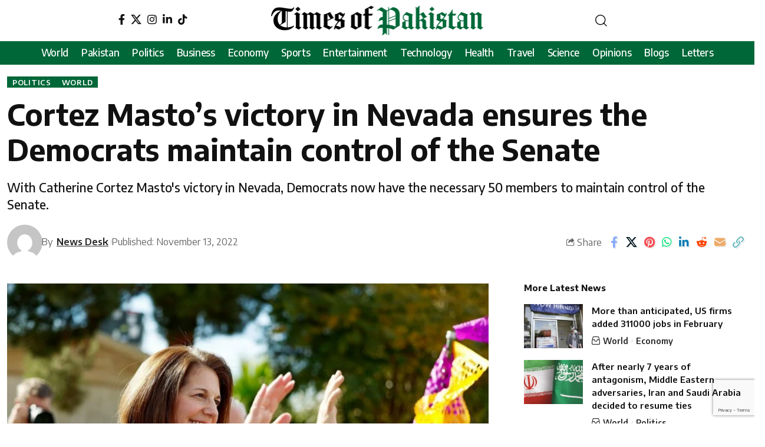

--- FILE ---
content_type: text/html; charset=UTF-8
request_url: https://www.timesofpakistan.com/politics/cortez-mastos-victory-in-nevada-ensures-the-democrats-maintain-control-of-the-senate/
body_size: 28121
content:
<!DOCTYPE html>
<html lang="en-US" prefix="og: https://ogp.me/ns#">
<head>
    <meta charset="UTF-8" /><style id="litespeed-ccss">ul{box-sizing:border-box}:root{--wp--preset--font-size--normal:16px;--wp--preset--font-size--huge:42px}body{--wp--preset--color--black:#000;--wp--preset--color--cyan-bluish-gray:#abb8c3;--wp--preset--color--white:#fff;--wp--preset--color--pale-pink:#f78da7;--wp--preset--color--vivid-red:#cf2e2e;--wp--preset--color--luminous-vivid-orange:#ff6900;--wp--preset--color--luminous-vivid-amber:#fcb900;--wp--preset--color--light-green-cyan:#7bdcb5;--wp--preset--color--vivid-green-cyan:#00d084;--wp--preset--color--pale-cyan-blue:#8ed1fc;--wp--preset--color--vivid-cyan-blue:#0693e3;--wp--preset--color--vivid-purple:#9b51e0;--wp--preset--gradient--vivid-cyan-blue-to-vivid-purple:linear-gradient(135deg,rgba(6,147,227,1) 0%,#9b51e0 100%);--wp--preset--gradient--light-green-cyan-to-vivid-green-cyan:linear-gradient(135deg,#7adcb4 0%,#00d082 100%);--wp--preset--gradient--luminous-vivid-amber-to-luminous-vivid-orange:linear-gradient(135deg,rgba(252,185,0,1) 0%,rgba(255,105,0,1) 100%);--wp--preset--gradient--luminous-vivid-orange-to-vivid-red:linear-gradient(135deg,rgba(255,105,0,1) 0%,#cf2e2e 100%);--wp--preset--gradient--very-light-gray-to-cyan-bluish-gray:linear-gradient(135deg,#eee 0%,#a9b8c3 100%);--wp--preset--gradient--cool-to-warm-spectrum:linear-gradient(135deg,#4aeadc 0%,#9778d1 20%,#cf2aba 40%,#ee2c82 60%,#fb6962 80%,#fef84c 100%);--wp--preset--gradient--blush-light-purple:linear-gradient(135deg,#ffceec 0%,#9896f0 100%);--wp--preset--gradient--blush-bordeaux:linear-gradient(135deg,#fecda5 0%,#fe2d2d 50%,#6b003e 100%);--wp--preset--gradient--luminous-dusk:linear-gradient(135deg,#ffcb70 0%,#c751c0 50%,#4158d0 100%);--wp--preset--gradient--pale-ocean:linear-gradient(135deg,#fff5cb 0%,#b6e3d4 50%,#33a7b5 100%);--wp--preset--gradient--electric-grass:linear-gradient(135deg,#caf880 0%,#71ce7e 100%);--wp--preset--gradient--midnight:linear-gradient(135deg,#020381 0%,#2874fc 100%);--wp--preset--duotone--dark-grayscale:url('#wp-duotone-dark-grayscale');--wp--preset--duotone--grayscale:url('#wp-duotone-grayscale');--wp--preset--duotone--purple-yellow:url('#wp-duotone-purple-yellow');--wp--preset--duotone--blue-red:url('#wp-duotone-blue-red');--wp--preset--duotone--midnight:url('#wp-duotone-midnight');--wp--preset--duotone--magenta-yellow:url('#wp-duotone-magenta-yellow');--wp--preset--duotone--purple-green:url('#wp-duotone-purple-green');--wp--preset--duotone--blue-orange:url('#wp-duotone-blue-orange');--wp--preset--font-size--small:13px;--wp--preset--font-size--medium:20px;--wp--preset--font-size--large:36px;--wp--preset--font-size--x-large:42px;--wp--preset--spacing--20:.44rem;--wp--preset--spacing--30:.67rem;--wp--preset--spacing--40:1rem;--wp--preset--spacing--50:1.5rem;--wp--preset--spacing--60:2.25rem;--wp--preset--spacing--70:3.38rem;--wp--preset--spacing--80:5.06rem;--wp--preset--shadow--natural:6px 6px 9px rgba(0,0,0,.2);--wp--preset--shadow--deep:12px 12px 50px rgba(0,0,0,.4);--wp--preset--shadow--sharp:6px 6px 0px rgba(0,0,0,.2);--wp--preset--shadow--outlined:6px 6px 0px -3px rgba(255,255,255,1),6px 6px rgba(0,0,0,1);--wp--preset--shadow--crisp:6px 6px 0px rgba(0,0,0,1)}.elementor *,.elementor :after,.elementor :before{box-sizing:border-box}.elementor a{box-shadow:none;text-decoration:none}.elementor img{height:auto;max-width:100%;border:none;border-radius:0;box-shadow:none}.elementor-widget-wrap .elementor-element.elementor-widget__width-auto{max-width:100%}.elementor-element{--flex-direction:initial;--flex-wrap:initial;--justify-content:initial;--align-items:initial;--align-content:initial;--gap:initial;--flex-basis:initial;--flex-grow:initial;--flex-shrink:initial;--order:initial;--align-self:initial;flex-basis:var(--flex-basis);flex-grow:var(--flex-grow);flex-shrink:var(--flex-shrink);order:var(--order);align-self:var(--align-self)}:root{--page-title-display:block}.elementor-section{position:relative}.elementor-section .elementor-container{display:flex;margin-right:auto;margin-left:auto;position:relative}@media (max-width:1024px){.elementor-section .elementor-container{flex-wrap:wrap}}.elementor-section.elementor-section-boxed>.elementor-container{max-width:1140px}.elementor-widget-wrap{position:relative;width:100%;flex-wrap:wrap;align-content:flex-start}.elementor:not(.elementor-bc-flex-widget) .elementor-widget-wrap{display:flex}.elementor-widget-wrap>.elementor-element{width:100%}.elementor-widget{position:relative}.elementor-widget:not(:last-child){margin-bottom:20px}.elementor-widget:not(:last-child).elementor-widget__width-auto{margin-bottom:0}.elementor-column{position:relative;min-height:1px;display:flex}.elementor-column-gap-default>.elementor-column>.elementor-element-populated{padding:10px}@media (min-width:768px){.elementor-column.elementor-col-33{width:33.333%}.elementor-column.elementor-col-100{width:100%}}@media (max-width:767px){.elementor-column{width:100%}}.elementor-element{--swiper-theme-color:#000;--swiper-navigation-size:44px;--swiper-pagination-bullet-size:6px;--swiper-pagination-bullet-horizontal-gap:6px}@media (min-width:768px) and (max-width:1024px){.elementor .elementor-hidden-tablet{display:none}}@media (min-width:1025px) and (max-width:99999px){.elementor .elementor-hidden-desktop{display:none}}.elementor-kit-6{--e-global-color-primary:#6ec1e4;--e-global-color-secondary:#54595f;--e-global-color-text:#7a7a7a;--e-global-color-accent:#61ce70;--e-global-typography-primary-font-family:"Roboto";--e-global-typography-primary-font-weight:600;--e-global-typography-secondary-font-family:"Roboto Slab";--e-global-typography-secondary-font-weight:400;--e-global-typography-text-font-family:"Roboto";--e-global-typography-text-font-weight:400;--e-global-typography-accent-font-family:"Roboto";--e-global-typography-accent-font-weight:500}.elementor-section.elementor-section-boxed>.elementor-container{max-width:1140px}.elementor-widget:not(:last-child){margin-bottom:20px}.elementor-element{--widgets-spacing:20px}@media (max-width:1024px){.elementor-section.elementor-section-boxed>.elementor-container{max-width:1024px}}@media (max-width:767px){.elementor-section.elementor-section-boxed>.elementor-container{max-width:767px}}.elementor-4663 .elementor-element.elementor-element-4484836{margin-top:0;margin-bottom:0}.elementor-4663 .elementor-element.elementor-element-7e16e82.elementor-column.elementor-element[data-element_type="column"]>.elementor-widget-wrap.elementor-element-populated{align-content:center;align-items:center}.elementor-4663 .elementor-element.elementor-element-7e16e82.elementor-column>.elementor-widget-wrap{justify-content:center}.elementor-4663 .elementor-element.elementor-element-40139f9{width:auto;max-width:auto;align-self:center}.elementor-4663 .elementor-element.elementor-element-6cbf0c2.elementor-column.elementor-element[data-element_type="column"]>.elementor-widget-wrap.elementor-element-populated{align-content:center;align-items:center}.elementor-4663 .elementor-element.elementor-element-6cbf0c2.elementor-column>.elementor-widget-wrap{justify-content:center}.elementor-4663 .elementor-element.elementor-element-4637280.elementor-column.elementor-element[data-element_type="column"]>.elementor-widget-wrap.elementor-element-populated{align-content:center;align-items:center}.elementor-4663 .elementor-element.elementor-element-4637280.elementor-column>.elementor-widget-wrap{justify-content:center}.elementor-4663 .elementor-element.elementor-element-1792e7b .header-dropdown{right:0;left:auto}.elementor-4663 .elementor-element.elementor-element-1792e7b>.elementor-widget-container{margin:0}.elementor-4663 .elementor-element.elementor-element-1792e7b{width:auto;max-width:auto}.elementor-4663 .elementor-element.elementor-element-b0affb1:not(.elementor-motion-effects-element-type-background){background-color:#006738}.elementor-4663 .elementor-element.elementor-element-b0affb1{padding:0}.elementor-4663 .elementor-element.elementor-element-85e20e0.elementor-column.elementor-element[data-element_type="column"]>.elementor-widget-wrap.elementor-element-populated{align-content:center;align-items:center}.elementor-4663 .elementor-element.elementor-element-85e20e0.elementor-column>.elementor-widget-wrap{justify-content:center}.elementor-4663 .elementor-element.elementor-element-e1374bf{--nav-color:#fff;--nav-color-10:#FFFFFF1a;--nav-color-h-accent:#fff;--nav-height:40px;--menu-item-spacing:11px;width:auto;max-width:auto}.elementor-4663 .elementor-element.elementor-element-e1374bf>.elementor-widget-container{margin:-10px 0}.elementor-4200 .elementor-element.elementor-element-b5f072a .the-logo img{max-width:160px;width:160px}.elementor-4200 .elementor-element.elementor-element-77de177{width:auto;max-width:auto}:root{--effect:all .25s cubic-bezier(.32,.74,.57,1);--timing:cubic-bezier(.32,.74,.57,1);--shadow-12:#0000001f;--shadow-2:#00000005;--round-3:3px;--height-34:34px;--height-40:40px;--padding-40:0 40px;--round-5:5px;--round-7:7px;--shadow-7:#00000012;--dark-accent:#191c20;--dark-accent-0:#191c2000;--dark-accent-90:#191c20f2;--meta-b-family:inherit;--meta-b-fcolor:#282828;--meta-b-fspace:normal;--meta-b-fstyle:normal;--meta-b-fweight:600;--meta-b-transform:none;--nav-bg:#fff;--subnav-bg:#fff;--indicator-bg-from:#ff0084;--nav-bg-from:#fff;--subnav-bg-from:#fff;--indicator-bg-to:#2c2cf8;--nav-bg-to:#fff;--subnav-bg-to:#fff;--bottom-border-color:var(--flex-gray-20);--column-border-color:var(--flex-gray-20);--audio-color:#ffa052;--excerpt-color:#666;--g-color:#ff184e;--gallery-color:#729dff;--heading-color:var(--body-fcolor);--nav-color:#282828;--privacy-color:#fff;--review-color:#ffc300;--subnav-color:#282828;--video-color:#ffc300;--nav-color-10:#28282820;--subnav-color-10:#28282820;--g-color-90:#ff184ee6;--absolute-dark:#242424;--body-family:'Oxygen',sans-serif;--btn-family:'Encode Sans Condensed',sans-serif;--cat-family:'Oxygen',sans-serif;--dwidgets-family:'Oxygen',sans-serif;--h1-family:'Encode Sans Condensed',sans-serif;--h2-family:'Encode Sans Condensed',sans-serif;--h3-family:'Encode Sans Condensed',sans-serif;--h4-family:'Encode Sans Condensed',sans-serif;--h5-family:'Encode Sans Condensed',sans-serif;--h6-family:'Encode Sans Condensed',sans-serif;--input-family:'Encode Sans Condensed',sans-serif;--menu-family:'Encode Sans Condensed',sans-serif;--meta-family:'Encode Sans Condensed',sans-serif;--submenu-family:'Encode Sans Condensed',sans-serif;--tagline-family:'Encode Sans Condensed',sans-serif;--body-fcolor:#282828;--btn-fcolor:inherit;--h1-fcolor:inherit;--h2-fcolor:inherit;--h3-fcolor:inherit;--h4-fcolor:inherit;--h5-fcolor:inherit;--h6-fcolor:inherit;--input-fcolor:inherit;--meta-fcolor:#666;--tagline-fcolor:inherit;--body-fsize:16px;--btn-fsize:12px;--cat-fsize:10px;--dwidgets-fsize:13px;--excerpt-fsize:14px;--h1-fsize:40px;--h2-fsize:28px;--h3-fsize:22px;--h4-fsize:16px;--h5-fsize:14px;--h6-fsize:13px;--headline-fsize:45px;--input-fsize:14px;--menu-fsize:17px;--meta-fsize:13px;--submenu-fsize:13px;--tagline-fsize:28px;--body-fspace:normal;--btn-fspace:normal;--cat-fspace:.07em;--dwidgets-fspace:0;--h1-fspace:normal;--h2-fspace:normal;--h3-fspace:normal;--h4-fspace:normal;--h5-fspace:normal;--h6-fspace:normal;--input-fspace:normal;--menu-fspace:-.02em;--meta-fspace:normal;--submenu-fspace:-.02em;--tagline-fspace:normal;--body-fstyle:normal;--btn-fstyle:normal;--cat-fstyle:normal;--dwidgets-fstyle:normal;--h1-fstyle:normal;--h2-fstyle:normal;--h3-fstyle:normal;--h4-fstyle:normal;--h5-fstyle:normal;--h6-fstyle:normal;--input-fstyle:normal;--menu-fstyle:normal;--meta-fstyle:normal;--submenu-fstyle:normal;--tagline-fstyle:normal;--body-fweight:400;--btn-fweight:700;--cat-fweight:700;--dwidgets-fweight:600;--h1-fweight:700;--h2-fweight:700;--h3-fweight:700;--h4-fweight:700;--h5-fweight:700;--h6-fweight:600;--input-fweight:400;--menu-fweight:600;--meta-fweight:400;--submenu-fweight:500;--tagline-fweight:400;--flex-gray-15:#88888826;--flex-gray-20:#88888833;--flex-gray-40:#88888866;--flex-gray-7:#88888812;--indicator-height:4px;--nav-height:60px;--absolute-light:#ddd;--solid-light:#fafafa;--em-mini:.8em;--rem-mini:.8rem;--transparent-nav-color:#fff;--swiper-navigation-size:44px;--tagline-s-fsize:22px;--em-small:.92em;--rem-small:.92rem;--bottom-spacing:35px;--box-spacing:5%;--el-spacing:12px;--heading-sub-color:var(--g-color);--body-transform:none;--btn-transform:none;--cat-transform:uppercase;--dwidgets-transform:none;--h1-transform:none;--h2-transform:none;--h3-transform:none;--h4-transform:none;--h5-transform:none;--h6-transform:none;--input-transform:none;--menu-transform:none;--meta-transform:none;--submenu-transform:none;--tagline-transform:none;--absolute-white:#fff;--solid-white:#fff;--absolute-white-0:#ffffff00;--absolute-white-90:#fffffff2;--max-width-wo-sb:100%}body:not([data-theme=dark]) [data-mode=dark]{display:none!important}html,body,div,span,h1,h2,h3,h4,h5,p,a,em,small,strong,ul,li,form,label{font-family:inherit;font-size:100%;font-weight:inherit;font-style:inherit;line-height:inherit;margin:0;padding:0;vertical-align:baseline;border:0;outline:0}html{font-size:var(--body-fsize);overflow-x:hidden;-ms-text-size-adjust:100%;-webkit-text-size-adjust:100%;text-size-adjust:100%}body{font-family:var(--body-family);font-size:var(--body-fsize);font-weight:var(--body-fweight);font-style:var(--body-fstyle);line-height:1.7;display:block;margin:0;letter-spacing:var(--body-fspace);text-transform:var(--body-transform);color:var(--body-fcolor);background-color:var(--solid-white)}*{-moz-box-sizing:border-box;-webkit-box-sizing:border-box;box-sizing:border-box}:before,:after{-moz-box-sizing:border-box;-webkit-box-sizing:border-box;box-sizing:border-box}.site-outer{position:relative;display:block;max-width:100%;background-color:var(--solid-white)}.site-wrap{position:relative;display:block;margin:0;padding:0}.site-wrap{z-index:1;min-height:45vh}input{overflow:visible}[type=checkbox]{box-sizing:border-box;padding:0}em{font-weight:400;font-style:italic}a{text-decoration:none;color:inherit;background-color:transparent}strong{font-weight:700}small{font-size:80%}img{max-width:100%;height:auto;vertical-align:middle;border-style:none;-webkit-object-fit:cover;object-fit:cover}svg:not(:root){overflow:hidden}input{text-transform:none;color:inherit;outline:none!important}[type=submit]{-webkit-appearance:button}[type=submit]::-moz-focus-inner{padding:0;border-style:none}[type=submit]:-moz-focusring{outline:ButtonText dotted 1px}:-webkit-autofill{-webkit-box-shadow:0 0 0 30px #fafafa inset}::-webkit-file-upload-button{font:inherit;-webkit-appearance:button}.clearfix:before,.clearfix:after{display:table;clear:both;content:' '}h1{font-family:var(--h1-family);font-size:var(--h1-fsize);font-weight:var(--h1-fweight);font-style:var(--h1-fstyle);line-height:var(--h1-fheight,1.2);letter-spacing:var(--h1-fspace);text-transform:var(--h1-transform)}h1{color:var(--h1-fcolor)}h2{font-family:var(--h2-family);font-size:var(--h2-fsize);font-weight:var(--h2-fweight);font-style:var(--h2-fstyle);line-height:var(--h2-fheight,1.25);letter-spacing:var(--h2-fspace);text-transform:var(--h2-transform)}h2{color:var(--h2-fcolor)}h3,.h3{font-family:var(--h3-family);font-size:var(--h3-fsize);font-weight:var(--h3-fweight);font-style:var(--h3-fstyle);line-height:var(--h3-fheight,1.3);letter-spacing:var(--h3-fspace);text-transform:var(--h3-transform)}h3{color:var(--h3-fcolor)}h4,.h4{font-family:var(--h4-family);font-size:var(--h4-fsize);font-weight:var(--h4-fweight);font-style:var(--h4-fstyle);line-height:var(--h4-fheight,1.45);letter-spacing:var(--h4-fspace);text-transform:var(--h4-transform)}h4{color:var(--h4-fcolor)}.h5,h5{font-family:var(--h5-family);font-size:var(--h5-fsize);font-weight:var(--h5-fweight);font-style:var(--h5-fstyle);line-height:var(--h5-fheight,1.5);letter-spacing:var(--h5-fspace);text-transform:var(--h5-transform)}h5{color:var(--h5-fcolor)}.h6{font-family:var(--h6-family);font-size:var(--h6-fsize);font-weight:var(--h6-fweight);font-style:var(--h6-fstyle);line-height:var(--h6-fheight,1.5);letter-spacing:var(--h6-fspace);text-transform:var(--h6-transform)}.p-categories{font-family:var(--cat-family);font-size:var(--cat-fsize);font-weight:var(--cat-fweight);font-style:var(--cat-fstyle);letter-spacing:var(--cat-fspace);text-transform:var(--cat-transform)}.is-meta,.meta-text,.user-form label{font-family:var(--meta-family);font-size:var(--meta-fsize);font-weight:var(--meta-fweight);font-style:var(--meta-fstyle);letter-spacing:var(--meta-fspace);text-transform:var(--meta-transform)}.meta-label{font-family:var(--meta-family);font-weight:var(--meta-fweight);font-style:var(--meta-fstyle);letter-spacing:var(--meta-fspace);text-transform:var(--meta-transform);color:var(--meta-fcolor)}.is-meta{color:var(--meta-fcolor)}.meta-author,.meta-bold{font-family:var(--meta-b-family);font-size:inherit;font-weight:var(--meta-b-fweight);font-style:var(--meta-b-fstyle);letter-spacing:var(--meta-b-fspace);text-transform:var(--meta-b-transform)}.meta-author *:not(em),.meta-bold{color:var(--meta-b-fcolor,var(--body-fcolor))}input[type=text],input[type=password]{font-family:var(--input-family);font-size:var(--input-fsize);font-weight:var(--input-fweight);font-style:var(--input-fstyle);line-height:1.5;letter-spacing:var(--input-fspace);text-transform:var(--input-transform);color:var(--input-fcolor)}input[type=submit],.button{font-family:var(--btn-family);font-size:var(--btn-fsize);font-weight:var(--btn-fweight);font-style:var(--btn-fstyle);letter-spacing:var(--btn-fspace);text-transform:var(--btn-transform)}.main-menu>li>a{font-family:var(--menu-family);font-size:var(--menu-fsize);font-weight:var(--menu-fweight);font-style:var(--menu-fstyle);line-height:1.5;letter-spacing:var(--menu-fspace);text-transform:var(--menu-transform)}.collapse-footer-menu a{font-family:var(--submenu-family);font-size:var(--submenu-fsize);font-weight:var(--submenu-fweight);font-style:var(--submenu-fstyle);line-height:1.25;letter-spacing:var(--submenu-fspace);text-transform:var(--submenu-transform);color:var(--subnav-color)}.mobile-menu>li>a{font-family:'Encode Sans Condensed',sans-serif;font-size:1.1rem;font-weight:400;font-style:normal;line-height:1.5;letter-spacing:-.02em;text-transform:none}.s-title{font-family:var(--headline-family,var(--h1-family));font-size:var(--headline-fsize,var(--h1-fsize));font-weight:var(--headline-fweight,var(--h1-fweight));font-style:var(--headline-fstyle,var(--h1-fstyle));letter-spacing:var(--headline-fspace,var(--h1-fspace));text-transform:var(--headline-transform,var(--h1-transform));color:var(--headline-fcolor,var(--h1-fcolor))}.s-tagline{font-family:var(--tagline-family);font-size:var(--tagline-fsize);font-weight:var(--tagline-fweight);font-style:var(--tagline-fstyle);line-height:var(--tagline-fheight,1.4);letter-spacing:var(--tagline-fspace);text-transform:var(--tagline-transform);color:var(--tagline-fcolor,inherit)}.heading-title>*{font-family:var(--heading-family,inherit);font-size:var(--heading-fsize,inherit);font-weight:var(--heading-fweight,inherit);font-style:var(--heading-fstyle,inherit);letter-spacing:var(--heading-fspace,inherit);text-transform:var(--heading-transform,inherit)}input[type=text],input[type=password]{line-height:22px;max-width:100%;padding:10px 20px;white-space:nowrap;border:none;border-radius:var(--round-3);outline:none!important;background-color:var(--flex-gray-7);-webkit-box-shadow:none!important;box-shadow:none!important}input[type=submit]:not(.search-submit),.button{line-height:var(--height-40);padding:var(--padding-40);white-space:nowrap;color:var(--absolute-white);border:none;border-radius:var(--round-3);outline:none!important;background:var(--g-color);-webkit-box-shadow:none;box-shadow:none}.rb-container{position:static;display:block;width:100%;max-width:var(--rb-width,1280px);margin-right:auto;margin-left:auto}.edge-padding{padding-right:20px;padding-left:20px}.rb-section ul,.menu-item{list-style:none}h1,h2,h3,h4,h5,.h3,.h4,.h5,.h6{-ms-word-wrap:break-word;word-wrap:break-word}.icon-holder{display:flex;align-items:center}.is-color .icon-facebook{color:#89abfc}.is-color .icon-twitter{color:#60d2f5}.is-color .icon-pinterest{color:#f74c53}.is-color .icon-linkedin{color:#007bb6}.is-color .icon-whatsapp{color:#00e676}.is-color .icon-reddit{color:#ff4500}.is-color .icon-email{color:#efab68}.is-color .icon-copy{color:#66bbbf}.is-hidden{display:none!important}.rb-loader{font-size:10px;position:relative;display:none;overflow:hidden;width:3em;height:3em;transform:translateZ(0);animation:spin-loader .8s infinite linear;text-indent:-9999em;color:var(--g-color);border-radius:50%;background:currentColor;background:linear-gradient(to right,currentColor 10%,rgba(255,255,255,0) 50%)}.rb-loader:before{position:absolute;top:0;left:0;width:50%;height:50%;content:'';color:inherit;border-radius:100% 0 0;background:currentColor}.rb-loader:after{position:absolute;top:0;right:0;bottom:0;left:0;width:75%;height:75%;margin:auto;content:'';opacity:.5;border-radius:50%;background:var(--solid-white)}@-webkit-keyframes spin-loader{0%{transform:rotate(0deg)}100%{transform:rotate(360deg)}}@keyframes spin-loader{0%{transform:rotate(0deg)}100%{transform:rotate(360deg)}}.mfp-hide{display:none!important}.rbi{font-family:'ruby-icon'!important;font-weight:400;font-style:normal;font-variant:normal;text-transform:none;-webkit-font-smoothing:antialiased;-moz-osx-font-smoothing:grayscale;speak:none}.rbi-search:before{content:'\e946'}.rbi-email:before{content:'\e908'}.rbi-share:before{content:'\e94e'}.rbi-archive:before{content:'\e944'}.rbi-facebook:before{content:'\e915'}.rbi-instagram:before{content:'\e91e'}.rbi-linkedin:before{content:'\e91f'}.rbi-pinterest:before{content:'\e923'}.rbi-reddit:before{content:'\e928'}.rbi-twitter:before{content:'\e934'}.rbi-whatsapp:before{content:'\e93b'}.rbi-cright:before{content:'\e902'}.rbi-link-o:before{content:'\e9cb'}.header-wrap{position:relative;display:block}.header-mobile{display:none}.navbar-left,.navbar-right,.navbar-center{display:flex;align-items:stretch;flex-flow:row nowrap}.navbar-left{flex-grow:1}.the-logo img{width:100%;max-width:100%}.header-social-list>a{display:inline-flex;align-items:center;padding-right:5px;padding-left:5px}.navbar-right>*{position:static;display:flex;align-items:center;height:100%}.navbar-outer .navbar-right>*{color:var(--nav-color)}.large-menu>li{position:relative;display:block;float:left}.header-dropdown{position:absolute;z-index:9999;top:-9999px;right:auto;left:0;display:block;visibility:hidden;min-width:210px;margin-top:20px;list-style:none;opacity:0;border-radius:var(--round-7)}.main-menu-wrap{display:flex;align-items:center;height:100%}.menu-item a>span{font-size:inherit;font-weight:inherit;font-style:inherit;position:relative;display:inline-flex;letter-spacing:inherit}.main-menu>li>a{position:relative;display:flex;align-items:center;flex-wrap:nowrap;height:var(--nav-height);padding-right:var(--menu-item-spacing,12px);padding-left:var(--menu-item-spacing,12px);white-space:nowrap;color:var(--nav-color)}.wnav-holder{padding-right:5px;padding-left:5px}.wnav-icon{font-size:20px}.widget-p-listing .p-wrap{margin-bottom:20px}.w-header-search .header-search-form{width:340px;max-width:100%;margin-bottom:0;padding:5px}.w-header-search .search-form-inner{border:none}.rb-search-form{position:relative;width:100%}.rb-search-submit{position:relative;display:flex}.rb-search-submit input[type=submit]{padding:0;opacity:0}.rb-search-submit i{font-size:var(--em-small);line-height:1;position:absolute;top:0;bottom:0;left:0;display:flex;align-items:center;justify-content:center;width:100%}.rb-search-form .search-icon{display:flex;flex-shrink:0;justify-content:center;width:40px}.search-form-inner{display:flex;align-items:center;border:1px solid var(--flex-gray-15);border-radius:var(--round-5)}.header-wrap .search-form-inner{border-color:var(--subnav-color-10)}.mobile-collapse .search-form-inner{border-color:var(--submbnav-color-10,var(--flex-gray-15))}.rb-search-form .search-text{flex-grow:1}.rb-search-form input{width:100%;padding-right:0;padding-left:0;border:none;background:0 0}.navbar-right{position:relative;flex-shrink:0}.header-dropdown-outer{position:static}.header-dropdown{right:0;left:auto;overflow:hidden;min-width:200px;background:var(--subnav-bg);background:-webkit-linear-gradient(left,var(--subnav-bg-from) 0%,var(--subnav-bg-to) 100%);background:linear-gradient(to right,var(--subnav-bg-from) 0%,var(--subnav-bg-to) 100%);-webkit-box-shadow:0 4px 30px var(--shadow-12);box-shadow:0 4px 30px var(--shadow-12)}.menu-ani-1 .rb-menu>.menu-item>a>span:before{position:absolute;bottom:0;left:0;width:0;height:3px;content:'';background-color:transparent}.menu-ani-1 .rb-menu>.menu-item>a>span:after{position:absolute;right:0;bottom:0;width:0;height:3px;content:'';background-color:var(--nav-color-h-accent,var(--g-color))}.burger-icon{position:relative;display:block;width:24px;height:16px;color:var(--nav-color,inherit)}.burger-icon>span{position:absolute;left:0;display:block;height:2px;border-radius:2px;background-color:currentColor}.burger-icon>span:nth-child(1){top:0;width:100%}.burger-icon>span:nth-child(2){top:50%;width:65%;margin-top:-1px}.burger-icon>span:nth-child(3){top:auto;bottom:0;width:40%}.collapse-footer{padding:15px;background-color:var(--subnav-color-10)}.header-search-form .h5{display:block;margin-bottom:10px}.live-search-animation.rb-loader{position:absolute;top:15px;right:10px;width:20px;height:20px;opacity:0;color:inherit}.is-form-layout .search-form-inner{width:100%;border-color:var(--search-form-color,var(--flex-gray-15))}.is-form-layout .search-icon{opacity:.5}.collapse-footer>*{margin-bottom:12px}.collapse-footer>*:last-child{margin-bottom:0}.collapse-footer-menu a{color:var(--submbnav-color,var(--subnav-color))}.collapse-footer-menu-inner{display:flex;flex-flow:row wrap;gap:10px}.collapse-footer-menu-inner li{position:relative;display:flex;align-items:center;flex-flow:row nowrap}.collapse-footer-menu-inner li:not(:last-child):after{display:flex;width:3px;height:3px;margin-right:10px;margin-left:10px;content:'';opacity:.25;border-radius:100%;background-color:currentColor}.navbar-outer{position:relative;z-index:110;display:block;width:100%}.is-mstick .navbar-outer:not(.navbar-outer-template){min-height:var(--nav-height)}.e-section-sticky{z-index:1000}.header-mobile-wrap{position:relative;z-index:99;flex-grow:0;flex-shrink:0;color:var(--mbnav-color,var(--nav-color));background:var(--mbnav-bg,var(--nav-bg));background:-webkit-linear-gradient(left,var(--mbnav-bg-from,var(--nav-bg-from)) 0%,var(--mbnav-bg-to,var(--nav-bg-to)) 100%);background:linear-gradient(to right,var(--mbnav-bg-from,var(--nav-bg-from)) 0%,var(--mbnav-bg-to,var(--nav-bg-to)) 100%);-webkit-box-shadow:0 4px 30px var(--shadow-7);box-shadow:0 4px 30px var(--shadow-7)}.header-mobile-wrap .navbar-right>*{color:inherit}.mobile-logo-wrap{display:flex;flex-grow:0}.mobile-logo-wrap img{width:auto;max-height:var(--mbnav-height,42px)}.collapse-holder{display:block;overflow-y:auto;width:100%}.mobile-collapse .header-search-form{margin-bottom:15px}.mobile-collapse .rb-search-form input{padding-left:0}.mbnav{display:flex;align-items:center;flex-flow:row nowrap;min-height:var(--mbnav-height,42px)}.header-mobile-wrap .navbar-right{align-items:center;justify-content:flex-end}.mbnav-center .navbar-left,.mbnav-center .navbar-right{flex-grow:0;flex-shrink:0;width:30%}.mbnav-center .navbar-center{display:flex;justify-content:center;width:40%}.mbnav-center .wnav-holder{padding-right:3px;padding-left:3px}.mobile-toggle-wrap{display:flex;align-items:stretch}.mobile-menu-trigger{display:flex;align-items:center;padding-right:10px}.mobile-menu-trigger.mobile-search-icon{font-size:18px;padding:0 5px}.mobile-collapse{z-index:0;display:flex;visibility:hidden;overflow:hidden;flex-grow:1;height:0;opacity:0;color:var(--submbnav-color,var(--subnav-color));background:var(--submbnav-bg,var(--subnav-bg));background:-webkit-linear-gradient(left,var(--submbnav-bg-from,var(--subnav-bg-from)) 0%,var(--submbnav-bg-to,var(--subnav-bg-to)) 100%);background:linear-gradient(to right,var(--submbnav-bg-from,var(--subnav-bg-from)) 0%,var(--submbnav-bg-to,var(--subnav-bg-to)) 100%)}.collapse-sections{position:relative;max-width:100%;margin-top:20px;padding-top:20px}.collapse-inner{position:relative;display:block;width:100%;padding-top:15px}.collapse-inner>*:last-child{padding-bottom:90px}.mobile-menu>li>a{display:block;padding:10px 0}.collapse-sections>*{display:flex;flex-flow:row nowrap;margin-bottom:20px;padding-bottom:20px;border-bottom:1px solid var(--flex-gray-15)}.collapse-sections>.mobile-socials{align-items:center;flex-flow:row wrap}.collapse-sections>*:last-child{margin-bottom:0;border-bottom:none}.mobile-social-title{flex-grow:1}.mobile-socials a{font-size:16px;flex-shrink:0;padding:0 12px}.p-wrap{position:relative}.p-content{position:relative}.p-wrap>*:not(:last-child),.p-content>*:not(:last-child){margin-bottom:var(--el-spacing)}.p-small{--el-spacing:7px}.feat-holder{position:relative;max-width:100%}.p-categories{display:flex;align-items:stretch;flex-flow:row wrap;flex-grow:1;gap:3px}.p-featured{position:relative;display:block;overflow:hidden;padding-bottom:60%;border-radius:var(--wrap-border,var(--round-3))}.p-featured.ratio-v1{padding-bottom:75%}.p-flink{position:absolute;z-index:1;top:0;right:0;bottom:0;left:0;display:block}.p-featured img.featured-img{position:absolute;top:0;right:0;bottom:0;left:0;width:100%;height:100%;margin:0;object-fit:cover;object-position:var(--feat-position,center)}.meta-inner{display:flex;align-items:center;flex-flow:row wrap;flex-grow:1;gap:.2em .6em}.meta-el{display:inline-flex;align-items:center;flex-flow:row wrap}.meta-category a{color:var(--cat-highlight,inherit)}.meta-el i{margin-right:5px}.meta-el:not(.meta-author) a{display:inline-flex;align-items:center;flex-flow:row nowrap}.meta-el:not(.meta-author) a:after{display:inline-flex;width:var(--meta-style-w,1px);height:var(--meta-style-h,6px);margin-right:.4em;margin-left:.4em;content:'';-webkit-transform:skewX(-15deg);transform:skewX(-15deg);text-decoration:none!important;opacity:var(--meta-style-o,.3);border-radius:var(--meta-style-b,0);background-color:var(--meta-fcolor)}.meta-el a:last-child:after{display:none}.meta-avatar{display:flex;align-items:center;flex-flow:row nowrap;flex-shrink:0}body .meta-avatar img{display:inline-flex;width:22px;height:22px;border-radius:100%;object-fit:cover}.p-url{font-size:var(--title-size,inherit);position:relative;color:var(--title-color,inherit);text-underline-offset:1px}.meta-label{margin-right:.35em}.is-meta .meta-author a,.meta-category a{text-decoration-color:transparent;text-decoration-line:underline;text-underline-offset:1px}.single-meta .meta-author a{text-decoration:underline;text-decoration-color:var(--g-color)}.hover-ani-1 .p-url{-moz-text-decoration-color:transparent;-webkit-text-decoration-color:transparent;text-decoration-color:transparent;text-decoration-line:underline;text-decoration-thickness:.1em}.p-category{font-family:inherit;font-weight:inherit;font-style:inherit;line-height:1;position:relative;z-index:1;display:inline-flex;flex-shrink:0;color:var(--cat-fcolor,inherit)}.ecat-bg-4 .p-category{padding:3px 7px;text-decoration:none;color:var(--cat-fcolor,var(--absolute-white));border-radius:var(--round-3);background-color:var(--cat-highlight,var(--g-color))}.p-list-small-2{display:flex;flex-flow:row nowrap}.p-list-small-2 .feat-holder{flex-shrink:0;width:100px;margin-right:var(--featured-spacing,15px)}.p-list-small-2 .p-content{flex-grow:1}.p-wrap.p-list-small-2 .feat-holder,.p-wrap.p-list-small-2 .p-meta{margin-bottom:0}.s-title-sticky{display:none;align-items:center;flex-flow:row nowrap;flex-grow:1;max-width:100%;margin-left:10px;color:var(--nav-color)}.s-title-sticky-left{display:flex;align-items:center;flex-flow:row nowrap;flex-grow:1;padding-right:10px}.sticky-share-list{display:flex;align-items:center;flex-flow:row nowrap;flex-shrink:0;height:100%;margin-right:0;margin-left:auto;padding-right:5px;padding-left:5px}.sticky-share-list .t-shared-header{opacity:.5}.sticky-title-label{font-size:var(--em-small);line-height:1;margin-right:7px;text-transform:uppercase;opacity:.5}.sticky-title{line-height:var(--nav-height,inherit);display:block;overflow:hidden;width:100%;max-width:600px;white-space:nowrap;text-overflow:ellipsis}.t-shared-header{align-items:center;flex-flow:row nowrap;margin-right:6px;white-space:nowrap}.t-shared-header i{font-size:var(--em-small)}.t-shared-header .share-label{margin-left:5px}.sticky-share-list-items{align-items:center;height:100%}.block-wrap{position:relative;display:block;counter-reset:trend-counter}.block-qlinks-inner{display:flex;flex-flow:row nowrap}.qlinks-content{display:flex;flex-grow:1;list-style:none}.qlinks-content ul{display:flex;flex-flow:row wrap;width:100%;list-style:none;row-gap:5px}.qlink a{font-size:var(--rem-mini);white-space:nowrap}.qlink{position:relative;margin-right:5px;padding-right:5px}.qlink a{display:block;white-space:nowrap}.qlinks-layout-1 .qlink:not(:last-child):after{position:absolute;top:25%;right:-1px;bottom:25%;display:block;content:'';border-left:1px solid var(--flex-gray-40)}.qlink:last-child>a{margin-right:0}.heading-inner{position:relative;display:flex;align-items:center;flex-flow:row nowrap;width:100%}.heading-title>*{position:relative;z-index:1;color:var(--heading-color,inherit)}.block-h .heading-title{line-height:1;margin-bottom:0}.logo-popup-outer{display:flex;width:100%;padding:40px;border-radius:10px;background:var(--solid-white);-webkit-box-shadow:0 10px 30px var(--shadow-12);box-shadow:0 10px 30px var(--shadow-12)}.rb-user-popup-form{position:relative;max-width:350px;margin:auto}.logo-popup{width:100%}.login-popup-header{position:relative;display:block;margin-bottom:25px;padding-bottom:20px;text-align:center}.login-popup-header:after{position:absolute;bottom:0;left:50%;display:block;width:30px;margin-left:-15px;content:'';border-bottom:6px dotted var(--g-color)}.logo-popup-logo{display:block;margin-bottom:20px;text-align:center}.logo-popup-logo img{display:inline-block;width:auto;max-height:80px;object-fit:contain}.user-form label{line-height:1;display:block;margin-bottom:10px}.user-form form>*:not(:last-child){margin-bottom:15px}.user-form input[type=text],.user-form input[type=password]{display:block;width:100%;border-radius:var(--round-7)}.user-form .login-submit{padding-top:7px}.user-form input[type=submit]{width:100%}.user-form-footer{line-height:1;display:flex;flex-flow:row nowrap;justify-content:center;margin-top:15px}.user-form-footer a{opacity:.7}.widget{position:relative;display:block}.sidebar-inner .widget{clear:both;width:100%;margin-bottom:30px}.sidebar-inner{top:0}.sidebar-inner .widget{overflow:inherit}.grid-container{position:relative;display:flex;flex-flow:row wrap;flex-basis:100%;margin-right:-30px;margin-left:-30px}.grid-container>*{flex:0 0 100%;width:100%;padding-right:30px;padding-left:30px}.single-meta{display:flex;align-items:center;flex-flow:row nowrap;justify-content:space-between;width:100%;gap:15px}.smeta-in{display:flex;align-items:center;flex-flow:row nowrap;justify-content:flex-start;gap:12px}.t-shared-sec>*:not(.t-shared-header){gap:7px}.smeta-in>.meta-avatar img{width:60px;height:60px;border-radius:100%;object-fit:cover}.smeta-sec{display:flex;flex-flow:column-reverse nowrap;text-align:left}.p-meta{position:relative;display:block;margin-bottom:3px}.share-action i{text-shadow:3px 3px 0 #ffffff10,2px 2px 0 #00000020}.share-action.is-mobile.icon-whatsapp{display:flex}.share-action.is-web.icon-whatsapp{display:none}.smeta-extra{display:flex;align-items:center;flex-flow:row nowrap;flex-shrink:0}.t-shared-sec{display:flex;align-items:center}.sticky-share-list>*{display:flex;flex-flow:row nowrap}.t-shared-sec>*:not(.t-shared-header){display:flex;flex-flow:row wrap}.sticky-share-list .share-action,.t-shared-sec .share-action{font-size:16px;display:inline-flex;padding-right:6px;padding-left:6px}.single-header{position:relative;z-index:109;display:block}.s-cats,.s-title,.s-tagline,.single-meta{margin-bottom:15px}.s-feat-outer{margin-bottom:30px}.s-feat img{display:block;width:100%;object-fit:cover}.collapse-sections:before{position:absolute;z-index:1;top:0;right:0;left:0;overflow:hidden;height:3px;content:'';background-image:linear-gradient(to right,var(--submbnav-color-10,var(--subnav-color-10)) 20%,transparent 21%,transparent 100%);background-image:-webkit-linear-gradient(right,var(--submbnav-color-10,var(--subnav-color-10)) 20%,transparent 21%,transparent 100%);background-repeat:repeat-x;background-position:0 0;background-size:5px}.reading-indicator{position:fixed;z-index:9041;top:0;right:0;left:0;display:block;overflow:hidden;width:100%;height:var(--indicator-height)}#reading-progress{display:block;width:0;max-width:100%;height:100%;border-top-right-radius:5px;border-bottom-right-radius:5px;background:var(--g-color);background:linear-gradient(90deg,var(--indicator-bg-from) 0%,var(--indicator-bg-to) 100%);background:-webkit-linear-gradient(right,var(--indicator-bg-from),var(--indicator-bg-to))}.no-comment .comment-reply-title{display:none}.comments-area{display:block}.comment-reply-title{line-height:1;margin-bottom:10px}.no-comment .comment-reply-title{display:none}.single-standard-1 .single-header{padding-top:15px}.single-standard-1 .s-feat img{border-radius:var(--round-5)}.rbct [class*=wp-block] *{list-style:none}.button{text-decoration:none}.font-resizer-trigger{display:inline-flex;align-items:center;flex-flow:row nowrap;padding-left:5px}.font-resizer-trigger:after{font-family:'ruby-icon'!important;font-size:9px;padding-left:1px;content:'\e961'}.w-sidebar{margin-bottom:50px}.w-sidebar .widget-heading{margin-bottom:20px}@media (min-width:768px){.smeta-in .is-meta>*{font-size:1.15em}.s-ct{padding-bottom:15px}.sidebar-inner .widget{margin-bottom:40px}}@media (min-width:768px) and (max-width:1024px){.meta-el:not(.tablet-hide):not(.meta-avatar):not(.no-label):not(:last-child):after{display:inline-flex;width:var(--meta-style-w,1px);height:var(--meta-style-h,6px);margin-left:.6em;content:'';opacity:var(--meta-style-o,.3);border-radius:var(--meta-style-b,0);background-color:var(--meta-fcolor)}}@media (min-width:992px){.grid-container{flex-flow:row nowrap}.grid-container>*:nth-child(1){flex:0 0 66.67%;width:66.67%}.grid-container>*:nth-child(2){flex:0 0 33.33%;width:33.33%}.t-shared-header span{font-size:1.15em}}@media (min-width:1025px){.heading-title>*{font-size:var(--heading-size-desktop,var(--heading-fsize,inherit))}.s-feat-outer{margin-bottom:40px}.single-standard-1 .single-header{padding-top:20px;padding-bottom:10px}.single-standard-1 .s-feat img{width:auto;max-width:100%}.s-title,.s-tagline{margin-bottom:20px}.single-meta{margin-bottom:30px}.ecat-bg-4.ecat-size-big .p-category{font-size:1.15em}.meta-el:not(.meta-avatar):not(.no-label):not(:last-child):after{display:inline-flex;width:var(--meta-style-w,1px);height:var(--meta-style-h,6px);margin-left:.6em;content:'';opacity:var(--meta-style-o,.3);border-radius:var(--meta-style-b,0);background-color:var(--meta-fcolor)}.share-action.is-mobile{display:none}.share-action.is-web{display:flex}.sticky-sidebar .sidebar-inner{position:-webkit-sticky;position:sticky;top:12px;padding-bottom:12px;will-change:top}.collapse-footer{padding:20px}}@media (max-width:1024px){:root{--h1-fsize:34px;--h2-fsize:24px;--h3-fsize:20px;--headline-fsize:34px;--bottom-spacing:30px}.site-outer{overflow-x:hidden}.header-template-inner{display:none}.header-mobile{display:flex;flex-flow:column nowrap;max-height:100vh}.is-mstick .navbar-outer:not(.navbar-outer-template){min-height:var(--mbnav-height,42px)}.sidebar-inner{max-width:370px;margin-top:40px;margin-right:auto;margin-left:auto}.single-post .sidebar-inner{margin-top:15px}.no-wrap .qlinks-content{overflow:hidden}.no-wrap .qlinks-content ul{overflow-x:scroll;flex-flow:row nowrap;padding-top:5px;padding-bottom:5px;scrollbar-width:none;text-size-adjust:none;-webkit-overflow-scrolling:touch;-webkit-text-size-adjust:none}.no-wrap .qlinks-content ul::-webkit-scrollbar{display:none}}@media (max-width:991px){.w-sidebar{margin-bottom:40px}.single-meta{flex-flow:column-reverse nowrap}.single-meta>*{width:100%;gap:10px}.smeta-extra:not(:empty){margin-top:2px;padding:4px 12px;border-radius:var(--round-5);background-color:var(--flex-gray-7)}.t-shared-sec .share-action{font-size:14px;justify-content:center;min-width:30px}.sticky-share-list .share-action{font-size:14px}.burger-icon{color:var(--mbnav-color,var(--nav-color))}}@media (max-width:767px){:root{--height-34:28px;--height-40:34px;--padding-40:0 20px;--h1-fheight:1.3;--h2-fheight:1.3;--h3-fheight:1.4;--bcrumb-fsize:11px;--body-fsize:15px;--btn-fsize:11px;--cat-fsize:10px;--dwidgets-fsize:12px;--eauthor-fsize:12px;--excerpt-fsize:13px;--h1-fsize:26px;--h2-fsize:21px;--h3-fsize:17px;--h4-fsize:15px;--h5-fsize:14px;--h6-fsize:14px;--headline-fsize:26px;--meta-fsize:12px;--tagline-fsize:17px;--rem-mini:.7rem;--tagline-s-fsize:17px;--el-spacing:10px}.meta-el:not(.mobile-hide):not(.meta-avatar):not(.no-label):not(:last-child):after{display:inline-flex;width:var(--meta-style-w,1px);height:var(--meta-style-h,6px);margin-left:.6em;content:'';opacity:var(--meta-style-o,.3);border-radius:var(--meta-style-b,0);background-color:var(--meta-fcolor)}input[type=text],input[type=password]{padding:7px 15px}body .meta-avatar img{width:20px;height:20px}.collapse-footer-menu .menu-item a>span{font-size:var(--em-small)}.rb-user-popup-form{max-width:90%}.logo-popup-outer{padding:20px}.p-content{flex-grow:1}.smeta-in>.meta-avatar img{width:42px;height:42px}.collapse-sections:before{height:2px}.nname-info .meta-label{display:none}}@media all{.p-content>*:last-child{margin-bottom:0}}:root{--body-family:Georgia,serif;--body-fweight:400;--body-fcolor:#111;--body-fsize:18px;--h1-family:DM Serif Text;--h1-fsize:38px;--h2-family:Encode Sans;--h2-fsize:32px;--h3-family:Encode Sans;--h3-fweight:600;--h3-fsize:23px;--h4-family:Encode Sans;--h4-fweight:600;--h4-fsize:15px;--h5-family:Encode Sans;--h5-fweight:600;--h5-fsize:15px;--h6-family:Encode Sans;--h6-fweight:400;--h6-fsize:14px;--cat-family:Encode Sans;--cat-fweight:600;--cat-transform:uppercase;--cat-fsize:11px;--meta-family:Encode Sans;--meta-fsize:14px;--meta-b-family:Encode Sans;--input-family:Georgia,serif;--input-fweight:400;--btn-family:Encode Sans;--btn-fweight:700;--menu-family:Encode Sans;--menu-fweight:500;--submenu-family:Encode Sans;--submenu-fweight:500;--dwidgets-family:Encode Sans;--dwidgets-fweight:400;--dwidgets-fsize:14px;--headline-family:Encode Sans;--headline-fweight:700;--headline-fsize:50px;--tagline-family:Encode Sans;--tagline-fweight:500;--tagline-fsize:21px;--heading-family:Encode Sans;--heading-fweight:700;--subheading-family:Encode Sans;--subheading-fweight:400;--quote-family:Work Sans;--quote-fweight:700;--headline-s-fsize:42px;--tagline-s-fsize:14px}@media (max-width:1024px){body{--body-fsize:17px;--h1-fsize:32px;--h2-fsize:28px;--h3-fsize:21px;--h4-fsize:15px;--h5-fsize:15px;--h6-fsize:14px;--headline-fsize:34px;--headline-s-fsize:34px;--tagline-fsize:18px;--tagline-s-fsize:18px}}@media (max-width:767px){body{--body-fsize:16px;--h1-fsize:28px;--h2-fsize:24px;--h3-fsize:19px;--h4-fsize:15px;--h5-fsize:15px;--h6-fsize:14px;--headline-fsize:27px;--headline-s-fsize:27px;--tagline-fsize:16px;--tagline-s-fsize:16px}}:root{--g-color:#006838;--g-color-90:#006838e6;--indicator-bg-from:#006738;--indicator-bg-to:#006738}:root{--max-width-wo-sb:860px;--round-3:0px;--round-5:0px;--round-7:0px;--hyperlink-line-color:var(--g-color);--hyperlink-weight:400;--flogo-height:70px}.mobile-menu>li>a{font-family:Encode Sans;font-weight:700}.nname-info.meta-author .meta-label{margin-right:0!important;display:none}.meta-el.meta-author .meta-label{margin-right:.27em!important}.single-meta .meta-author a{text-decoration:none}.edge-padding{padding-right:12px!important;padding-left:12px!important}@media (max-width:767px){.single-post .meta-el:after{display:none!important}.single-post .meta-inner{flex-flow:column!important;align-items:start!important}.meta-inner{line-height:1.4!important}.qlinks-content{overflow:visible!important}.single-meta{margin-bottom:15px!important}}@media (min-width:768px) and (max-width:1024px){.mobile-logo-wrap img{padding:5px}}</style><script>!function(a){"use strict";var b=function(b,c,d){function e(a){return h.body?a():void setTimeout(function(){e(a)})}function f(){i.addEventListener&&i.removeEventListener("load",f),i.media=d||"all"}var g,h=a.document,i=h.createElement("link");if(c)g=c;else{var j=(h.body||h.getElementsByTagName("head")[0]).childNodes;g=j[j.length-1]}var k=h.styleSheets;i.rel="stylesheet",i.href=b,i.media="only x",e(function(){g.parentNode.insertBefore(i,c?g:g.nextSibling)});var l=function(a){for(var b=i.href,c=k.length;c--;)if(k[c].href===b)return a();setTimeout(function(){l(a)})};return i.addEventListener&&i.addEventListener("load",f),i.onloadcssdefined=l,l(f),i};"undefined"!=typeof exports?exports.loadCSS=b:a.loadCSS=b}("undefined"!=typeof global?global:this);!function(a){if(a.loadCSS){var b=loadCSS.relpreload={};if(b.support=function(){try{return a.document.createElement("link").relList.supports("preload")}catch(b){return!1}},b.poly=function(){for(var b=a.document.getElementsByTagName("link"),c=0;c<b.length;c++){var d=b[c];"preload"===d.rel&&"style"===d.getAttribute("as")&&(a.loadCSS(d.href,d,d.getAttribute("media")),d.rel=null)}},!b.support()){b.poly();var c=a.setInterval(b.poly,300);a.addEventListener&&a.addEventListener("load",function(){b.poly(),a.clearInterval(c)}),a.attachEvent&&a.attachEvent("onload",function(){a.clearInterval(c)})}}}(this);</script>
    <meta http-equiv="X-UA-Compatible" content="IE=edge" />
	<meta name="viewport" content="width=device-width, initial-scale=1.0" />
    <link rel="profile" href="https://gmpg.org/xfn/11" />
		<style>img:is([sizes="auto" i],[sizes^="auto," i]){contain-intrinsic-size:3000px 1500px}</style>
				<link rel="preconnect" href="https://fonts.gstatic.com" crossorigin><link rel="preload" as="style" onload="this.onload=null;this.rel='stylesheet'" id="rb-preload-gfonts" href="https://fonts.googleapis.com/css?family=DM+Serif+Text%3A%7CEncode+Sans%3A600%2C400%2C700%2C500%7CWork+Sans%3A700&amp;display=swap" crossorigin><noscript><link rel="stylesheet" href="https://fonts.googleapis.com/css?family=DM+Serif+Text%3A%7CEncode+Sans%3A600%2C400%2C700%2C500%7CWork+Sans%3A700&amp;display=swap"></noscript><link rel="apple-touch-icon" href="https://www.timesofpakistan.com/wp-content/uploads/2022/06/Times-of-Pakistan-iOS.jpg" />
					<meta name="msapplication-TileColor" content="#ffffff">
			<meta name="msapplication-TileImage" content="https://www.timesofpakistan.com/wp-content/uploads/2022/06/Times-of-Pakistan-Metro-UI.jpg" />
		
<!-- Search Engine Optimization by Rank Math PRO - https://rankmath.com/ -->
<title>Cortez Masto&#039;s victory in Nevada ensures the Democrats maintain control of the Senate - Times of Pakistan</title>
<meta name="description" content="Following their victory in a highly contested race in the state of Nevada, US President Joe Biden&#039;s Democrats have maintained their majority in the Senate."/>
<meta name="robots" content="follow, index, max-snippet:-1, max-video-preview:-1, max-image-preview:large"/>
<link rel="canonical" href="https://www.timesofpakistan.com/politics/cortez-mastos-victory-in-nevada-ensures-the-democrats-maintain-control-of-the-senate/" />
<meta property="og:locale" content="en_US" />
<meta property="og:type" content="article" />
<meta property="og:title" content="Cortez Masto&#039;s victory in Nevada ensures the Democrats maintain control of the Senate - Times of Pakistan" />
<meta property="og:description" content="Following their victory in a highly contested race in the state of Nevada, US President Joe Biden&#039;s Democrats have maintained their majority in the Senate." />
<meta property="og:url" content="https://www.timesofpakistan.com/politics/cortez-mastos-victory-in-nevada-ensures-the-democrats-maintain-control-of-the-senate/" />
<meta property="og:site_name" content="Times of Pakistan" />
<meta property="article:publisher" content="https://www.facebook.com/timesofpakistan/" />
<meta property="article:author" content="https://www.facebook.com/timesofpakistan" />
<meta property="article:tag" content="Cortez Masto" />
<meta property="article:tag" content="Cortez Masto&#039;s victory" />
<meta property="article:tag" content="Cortez Masto&#039;s victory in Nevada" />
<meta property="article:tag" content="US midterm elections" />
<meta property="article:section" content="Politics" />
<meta property="og:updated_time" content="2022-11-13T11:41:08+05:00" />
<meta property="og:image" content="https://www.timesofpakistan.com/wp-content/uploads/2022/11/cortez-masto-win.jpg" />
<meta property="og:image:secure_url" content="https://www.timesofpakistan.com/wp-content/uploads/2022/11/cortez-masto-win.jpg" />
<meta property="og:image:width" content="1800" />
<meta property="og:image:height" content="1200" />
<meta property="og:image:alt" content="Cortez Masto&#039;s victory" />
<meta property="og:image:type" content="image/jpeg" />
<meta property="article:published_time" content="2022-11-13T11:41:07+05:00" />
<meta property="article:modified_time" content="2022-11-13T11:41:08+05:00" />
<meta name="twitter:card" content="summary_large_image" />
<meta name="twitter:title" content="Cortez Masto&#039;s victory in Nevada ensures the Democrats maintain control of the Senate - Times of Pakistan" />
<meta name="twitter:description" content="Following their victory in a highly contested race in the state of Nevada, US President Joe Biden&#039;s Democrats have maintained their majority in the Senate." />
<meta name="twitter:site" content="@timesofpakistan" />
<meta name="twitter:creator" content="@timesofpakistan" />
<meta name="twitter:image" content="https://www.timesofpakistan.com/wp-content/uploads/2022/11/cortez-masto-win.jpg" />
<meta name="twitter:label1" content="Written by" />
<meta name="twitter:data1" content="News Desk" />
<meta name="twitter:label2" content="Time to read" />
<meta name="twitter:data2" content="2 minutes" />
<script type="application/ld+json" class="rank-math-schema-pro">{"@context":"https://schema.org","@graph":[{"@type":["NewsMediaOrganization","Organization"],"@id":"https://www.timesofpakistan.com/#organization","name":"Times of Pakistan","url":"https://www.timesofpakistan.com","sameAs":["https://www.facebook.com/timesofpakistan/","https://twitter.com/timesofpakistan"],"email":"info@timesofpakistan.com","logo":{"@type":"ImageObject","@id":"https://www.timesofpakistan.com/#logo","url":"https://www.timesofpakistan.com/wp-content/uploads/2022/09/Times-of-Pakistan-News-Logo-1.png","contentUrl":"https://www.timesofpakistan.com/wp-content/uploads/2022/09/Times-of-Pakistan-News-Logo-1.png","caption":"Times of Pakistan","inLanguage":"en-US","width":"400","height":"400"}},{"@type":"WebSite","@id":"https://www.timesofpakistan.com/#website","url":"https://www.timesofpakistan.com","name":"Times of Pakistan","publisher":{"@id":"https://www.timesofpakistan.com/#organization"},"inLanguage":"en-US"},{"@type":"ImageObject","@id":"https://www.timesofpakistan.com/wp-content/uploads/2022/11/cortez-masto-win.jpg","url":"https://www.timesofpakistan.com/wp-content/uploads/2022/11/cortez-masto-win.jpg","width":"1800","height":"1200","inLanguage":"en-US"},{"@type":"BreadcrumbList","@id":"https://www.timesofpakistan.com/politics/cortez-mastos-victory-in-nevada-ensures-the-democrats-maintain-control-of-the-senate/#breadcrumb","itemListElement":[{"@type":"ListItem","position":"1","item":{"@id":"https://www.timesofpakistan.com","name":"Home"}},{"@type":"ListItem","position":"2","item":{"@id":"https://www.timesofpakistan.com/politics/","name":"Politics"}},{"@type":"ListItem","position":"3","item":{"@id":"https://www.timesofpakistan.com/politics/cortez-mastos-victory-in-nevada-ensures-the-democrats-maintain-control-of-the-senate/","name":"Cortez Masto&#8217;s victory in Nevada ensures the Democrats maintain control of the Senate"}}]},{"@type":"WebPage","@id":"https://www.timesofpakistan.com/politics/cortez-mastos-victory-in-nevada-ensures-the-democrats-maintain-control-of-the-senate/#webpage","url":"https://www.timesofpakistan.com/politics/cortez-mastos-victory-in-nevada-ensures-the-democrats-maintain-control-of-the-senate/","name":"Cortez Masto&#039;s victory in Nevada ensures the Democrats maintain control of the Senate - Times of Pakistan","datePublished":"2022-11-13T11:41:07+05:00","dateModified":"2022-11-13T11:41:08+05:00","isPartOf":{"@id":"https://www.timesofpakistan.com/#website"},"primaryImageOfPage":{"@id":"https://www.timesofpakistan.com/wp-content/uploads/2022/11/cortez-masto-win.jpg"},"inLanguage":"en-US","breadcrumb":{"@id":"https://www.timesofpakistan.com/politics/cortez-mastos-victory-in-nevada-ensures-the-democrats-maintain-control-of-the-senate/#breadcrumb"}},{"@type":"Person","@id":"https://www.timesofpakistan.com/author/news-desk/","name":"News Desk","description":"The author is the Times of Pakistan news desk team.","url":"https://www.timesofpakistan.com/author/news-desk/","image":{"@type":"ImageObject","@id":"https://secure.gravatar.com/avatar/6be7e274eec01c4ded581510e55f1b9041cdad3b321933cdad5647a0b0ec0db9?s=96&amp;d=mm&amp;r=g","url":"https://secure.gravatar.com/avatar/6be7e274eec01c4ded581510e55f1b9041cdad3b321933cdad5647a0b0ec0db9?s=96&amp;d=mm&amp;r=g","caption":"News Desk","inLanguage":"en-US"},"worksFor":{"@id":"https://www.timesofpakistan.com/#organization"}},{"@type":"NewsArticle","headline":"Cortez Masto&#039;s victory in Nevada ensures the Democrats maintain control of the Senate - Times of Pakistan","keywords":"Cortez Masto's victory","datePublished":"2022-11-13T11:41:07+05:00","dateModified":"2022-11-13T11:41:08+05:00","articleSection":"Politics, World","author":{"@id":"https://www.timesofpakistan.com/author/news-desk/","name":"News Desk"},"publisher":{"@id":"https://www.timesofpakistan.com/#organization"},"description":"Following their victory in a highly contested race in the state of Nevada, US President Joe Biden&#039;s Democrats have maintained their majority in the Senate.","copyrightYear":"2022","copyrightHolder":{"@id":"https://www.timesofpakistan.com/#organization"},"name":"Cortez Masto&#039;s victory in Nevada ensures the Democrats maintain control of the Senate - Times of Pakistan","@id":"https://www.timesofpakistan.com/politics/cortez-mastos-victory-in-nevada-ensures-the-democrats-maintain-control-of-the-senate/#richSnippet","isPartOf":{"@id":"https://www.timesofpakistan.com/politics/cortez-mastos-victory-in-nevada-ensures-the-democrats-maintain-control-of-the-senate/#webpage"},"image":{"@id":"https://www.timesofpakistan.com/wp-content/uploads/2022/11/cortez-masto-win.jpg"},"inLanguage":"en-US","mainEntityOfPage":{"@id":"https://www.timesofpakistan.com/politics/cortez-mastos-victory-in-nevada-ensures-the-democrats-maintain-control-of-the-senate/#webpage"}}]}</script>
<!-- /Rank Math WordPress SEO plugin -->

<link rel="alternate" type="application/rss+xml" title="Times of Pakistan &raquo; Feed" href="https://www.timesofpakistan.com/feed/" />
<link rel="alternate" type="application/rss+xml" title="Times of Pakistan &raquo; Comments Feed" href="https://www.timesofpakistan.com/comments/feed/" />
<link rel="alternate" type="application/rss+xml" title="Times of Pakistan &raquo; Cortez Masto&#8217;s victory in Nevada ensures the Democrats maintain control of the Senate Comments Feed" href="https://www.timesofpakistan.com/politics/cortez-mastos-victory-in-nevada-ensures-the-democrats-maintain-control-of-the-senate/feed/" />
			<link rel="pingback" href="https://www.timesofpakistan.com/xmlrpc.php" />
		<link data-optimized="1" data-asynced="1" as="style" onload="this.onload=null;this.rel='stylesheet'"  rel='preload' id='wp-block-library-css' href='https://www.timesofpakistan.com/wp-content/litespeed/css/8cb2c46fa85640821f6c3c3d73945a11.css?ver=1e7cb' media='all' /><noscript><link data-optimized="1" rel='stylesheet' href='https://www.timesofpakistan.com/wp-content/litespeed/css/8cb2c46fa85640821f6c3c3d73945a11.css?ver=1e7cb' media='all' /></noscript>
<style id='classic-theme-styles-inline-css'>
/*! This file is auto-generated */
.wp-block-button__link{color:#fff;background-color:#32373c;border-radius:9999px;box-shadow:none;text-decoration:none;padding:calc(.667em + 2px) calc(1.333em + 2px);font-size:1.125em}.wp-block-file__button{background:#32373c;color:#fff;text-decoration:none}</style>
<style id='global-styles-inline-css'>:root{--wp--preset--aspect-ratio--square:1;--wp--preset--aspect-ratio--4-3:4/3;--wp--preset--aspect-ratio--3-4:3/4;--wp--preset--aspect-ratio--3-2:3/2;--wp--preset--aspect-ratio--2-3:2/3;--wp--preset--aspect-ratio--16-9:16/9;--wp--preset--aspect-ratio--9-16:9/16;--wp--preset--color--black:#000000;--wp--preset--color--cyan-bluish-gray:#abb8c3;--wp--preset--color--white:#ffffff;--wp--preset--color--pale-pink:#f78da7;--wp--preset--color--vivid-red:#cf2e2e;--wp--preset--color--luminous-vivid-orange:#ff6900;--wp--preset--color--luminous-vivid-amber:#fcb900;--wp--preset--color--light-green-cyan:#7bdcb5;--wp--preset--color--vivid-green-cyan:#00d084;--wp--preset--color--pale-cyan-blue:#8ed1fc;--wp--preset--color--vivid-cyan-blue:#0693e3;--wp--preset--color--vivid-purple:#9b51e0;--wp--preset--gradient--vivid-cyan-blue-to-vivid-purple:linear-gradient(135deg,rgba(6,147,227,1) 0%,rgb(155,81,224) 100%);--wp--preset--gradient--light-green-cyan-to-vivid-green-cyan:linear-gradient(135deg,rgb(122,220,180) 0%,rgb(0,208,130) 100%);--wp--preset--gradient--luminous-vivid-amber-to-luminous-vivid-orange:linear-gradient(135deg,rgba(252,185,0,1) 0%,rgba(255,105,0,1) 100%);--wp--preset--gradient--luminous-vivid-orange-to-vivid-red:linear-gradient(135deg,rgba(255,105,0,1) 0%,rgb(207,46,46) 100%);--wp--preset--gradient--very-light-gray-to-cyan-bluish-gray:linear-gradient(135deg,rgb(238,238,238) 0%,rgb(169,184,195) 100%);--wp--preset--gradient--cool-to-warm-spectrum:linear-gradient(135deg,rgb(74,234,220) 0%,rgb(151,120,209) 20%,rgb(207,42,186) 40%,rgb(238,44,130) 60%,rgb(251,105,98) 80%,rgb(254,248,76) 100%);--wp--preset--gradient--blush-light-purple:linear-gradient(135deg,rgb(255,206,236) 0%,rgb(152,150,240) 100%);--wp--preset--gradient--blush-bordeaux:linear-gradient(135deg,rgb(254,205,165) 0%,rgb(254,45,45) 50%,rgb(107,0,62) 100%);--wp--preset--gradient--luminous-dusk:linear-gradient(135deg,rgb(255,203,112) 0%,rgb(199,81,192) 50%,rgb(65,88,208) 100%);--wp--preset--gradient--pale-ocean:linear-gradient(135deg,rgb(255,245,203) 0%,rgb(182,227,212) 50%,rgb(51,167,181) 100%);--wp--preset--gradient--electric-grass:linear-gradient(135deg,rgb(202,248,128) 0%,rgb(113,206,126) 100%);--wp--preset--gradient--midnight:linear-gradient(135deg,rgb(2,3,129) 0%,rgb(40,116,252) 100%);--wp--preset--font-size--small:13px;--wp--preset--font-size--medium:20px;--wp--preset--font-size--large:36px;--wp--preset--font-size--x-large:42px;--wp--preset--spacing--20:0.44rem;--wp--preset--spacing--30:0.67rem;--wp--preset--spacing--40:1rem;--wp--preset--spacing--50:1.5rem;--wp--preset--spacing--60:2.25rem;--wp--preset--spacing--70:3.38rem;--wp--preset--spacing--80:5.06rem;--wp--preset--shadow--natural:6px 6px 9px rgba(0, 0, 0, 0.2);--wp--preset--shadow--deep:12px 12px 50px rgba(0, 0, 0, 0.4);--wp--preset--shadow--sharp:6px 6px 0px rgba(0, 0, 0, 0.2);--wp--preset--shadow--outlined:6px 6px 0px -3px rgba(255, 255, 255, 1), 6px 6px rgba(0, 0, 0, 1);--wp--preset--shadow--crisp:6px 6px 0px rgba(0, 0, 0, 1)}:where(.is-layout-flex){gap:.5em}:where(.is-layout-grid){gap:.5em}body .is-layout-flex{display:flex}.is-layout-flex{flex-wrap:wrap;align-items:center}.is-layout-flex>:is(*,div){margin:0}body .is-layout-grid{display:grid}.is-layout-grid>:is(*,div){margin:0}:where(.wp-block-columns.is-layout-flex){gap:2em}:where(.wp-block-columns.is-layout-grid){gap:2em}:where(.wp-block-post-template.is-layout-flex){gap:1.25em}:where(.wp-block-post-template.is-layout-grid){gap:1.25em}.has-black-color{color:var(--wp--preset--color--black)!important}.has-cyan-bluish-gray-color{color:var(--wp--preset--color--cyan-bluish-gray)!important}.has-white-color{color:var(--wp--preset--color--white)!important}.has-pale-pink-color{color:var(--wp--preset--color--pale-pink)!important}.has-vivid-red-color{color:var(--wp--preset--color--vivid-red)!important}.has-luminous-vivid-orange-color{color:var(--wp--preset--color--luminous-vivid-orange)!important}.has-luminous-vivid-amber-color{color:var(--wp--preset--color--luminous-vivid-amber)!important}.has-light-green-cyan-color{color:var(--wp--preset--color--light-green-cyan)!important}.has-vivid-green-cyan-color{color:var(--wp--preset--color--vivid-green-cyan)!important}.has-pale-cyan-blue-color{color:var(--wp--preset--color--pale-cyan-blue)!important}.has-vivid-cyan-blue-color{color:var(--wp--preset--color--vivid-cyan-blue)!important}.has-vivid-purple-color{color:var(--wp--preset--color--vivid-purple)!important}.has-black-background-color{background-color:var(--wp--preset--color--black)!important}.has-cyan-bluish-gray-background-color{background-color:var(--wp--preset--color--cyan-bluish-gray)!important}.has-white-background-color{background-color:var(--wp--preset--color--white)!important}.has-pale-pink-background-color{background-color:var(--wp--preset--color--pale-pink)!important}.has-vivid-red-background-color{background-color:var(--wp--preset--color--vivid-red)!important}.has-luminous-vivid-orange-background-color{background-color:var(--wp--preset--color--luminous-vivid-orange)!important}.has-luminous-vivid-amber-background-color{background-color:var(--wp--preset--color--luminous-vivid-amber)!important}.has-light-green-cyan-background-color{background-color:var(--wp--preset--color--light-green-cyan)!important}.has-vivid-green-cyan-background-color{background-color:var(--wp--preset--color--vivid-green-cyan)!important}.has-pale-cyan-blue-background-color{background-color:var(--wp--preset--color--pale-cyan-blue)!important}.has-vivid-cyan-blue-background-color{background-color:var(--wp--preset--color--vivid-cyan-blue)!important}.has-vivid-purple-background-color{background-color:var(--wp--preset--color--vivid-purple)!important}.has-black-border-color{border-color:var(--wp--preset--color--black)!important}.has-cyan-bluish-gray-border-color{border-color:var(--wp--preset--color--cyan-bluish-gray)!important}.has-white-border-color{border-color:var(--wp--preset--color--white)!important}.has-pale-pink-border-color{border-color:var(--wp--preset--color--pale-pink)!important}.has-vivid-red-border-color{border-color:var(--wp--preset--color--vivid-red)!important}.has-luminous-vivid-orange-border-color{border-color:var(--wp--preset--color--luminous-vivid-orange)!important}.has-luminous-vivid-amber-border-color{border-color:var(--wp--preset--color--luminous-vivid-amber)!important}.has-light-green-cyan-border-color{border-color:var(--wp--preset--color--light-green-cyan)!important}.has-vivid-green-cyan-border-color{border-color:var(--wp--preset--color--vivid-green-cyan)!important}.has-pale-cyan-blue-border-color{border-color:var(--wp--preset--color--pale-cyan-blue)!important}.has-vivid-cyan-blue-border-color{border-color:var(--wp--preset--color--vivid-cyan-blue)!important}.has-vivid-purple-border-color{border-color:var(--wp--preset--color--vivid-purple)!important}.has-vivid-cyan-blue-to-vivid-purple-gradient-background{background:var(--wp--preset--gradient--vivid-cyan-blue-to-vivid-purple)!important}.has-light-green-cyan-to-vivid-green-cyan-gradient-background{background:var(--wp--preset--gradient--light-green-cyan-to-vivid-green-cyan)!important}.has-luminous-vivid-amber-to-luminous-vivid-orange-gradient-background{background:var(--wp--preset--gradient--luminous-vivid-amber-to-luminous-vivid-orange)!important}.has-luminous-vivid-orange-to-vivid-red-gradient-background{background:var(--wp--preset--gradient--luminous-vivid-orange-to-vivid-red)!important}.has-very-light-gray-to-cyan-bluish-gray-gradient-background{background:var(--wp--preset--gradient--very-light-gray-to-cyan-bluish-gray)!important}.has-cool-to-warm-spectrum-gradient-background{background:var(--wp--preset--gradient--cool-to-warm-spectrum)!important}.has-blush-light-purple-gradient-background{background:var(--wp--preset--gradient--blush-light-purple)!important}.has-blush-bordeaux-gradient-background{background:var(--wp--preset--gradient--blush-bordeaux)!important}.has-luminous-dusk-gradient-background{background:var(--wp--preset--gradient--luminous-dusk)!important}.has-pale-ocean-gradient-background{background:var(--wp--preset--gradient--pale-ocean)!important}.has-electric-grass-gradient-background{background:var(--wp--preset--gradient--electric-grass)!important}.has-midnight-gradient-background{background:var(--wp--preset--gradient--midnight)!important}.has-small-font-size{font-size:var(--wp--preset--font-size--small)!important}.has-medium-font-size{font-size:var(--wp--preset--font-size--medium)!important}.has-large-font-size{font-size:var(--wp--preset--font-size--large)!important}.has-x-large-font-size{font-size:var(--wp--preset--font-size--x-large)!important}:where(.wp-block-post-template.is-layout-flex){gap:1.25em}:where(.wp-block-post-template.is-layout-grid){gap:1.25em}:where(.wp-block-columns.is-layout-flex){gap:2em}:where(.wp-block-columns.is-layout-grid){gap:2em}:root :where(.wp-block-pullquote){font-size:1.5em;line-height:1.6}</style>
<link data-optimized="1" data-asynced="1" as="style" onload="this.onload=null;this.rel='stylesheet'"  rel='preload' id='contact-form-7-css' href='https://www.timesofpakistan.com/wp-content/litespeed/css/4498bc915e9e87004426e01ffc65ed86.css?ver=01fc6' media='all' /><noscript><link data-optimized="1" rel='stylesheet' href='https://www.timesofpakistan.com/wp-content/litespeed/css/4498bc915e9e87004426e01ffc65ed86.css?ver=01fc6' media='all' /></noscript>
<link data-optimized="1" data-asynced="1" as="style" onload="this.onload=null;this.rel='stylesheet'"  rel='preload' id='foxiz-elements-css' href='https://www.timesofpakistan.com/wp-content/litespeed/css/5efe54a274a1257770d54a1bd4bccfb7.css?ver=f478f' media='all' /><noscript><link data-optimized="1" rel='stylesheet' href='https://www.timesofpakistan.com/wp-content/litespeed/css/5efe54a274a1257770d54a1bd4bccfb7.css?ver=f478f' media='all' /></noscript>
<link data-optimized="1" data-asynced="1" as="style" onload="this.onload=null;this.rel='stylesheet'"  rel='preload' id='elementor-icons-css' href='https://www.timesofpakistan.com/wp-content/litespeed/css/e30b3db561d4427e93dd7562ec1aa9af.css?ver=b747a' media='all' /><noscript><link data-optimized="1" rel='stylesheet' href='https://www.timesofpakistan.com/wp-content/litespeed/css/e30b3db561d4427e93dd7562ec1aa9af.css?ver=b747a' media='all' /></noscript>
<link data-optimized="1" data-asynced="1" as="style" onload="this.onload=null;this.rel='stylesheet'"  rel='preload' id='elementor-frontend-css' href='https://www.timesofpakistan.com/wp-content/litespeed/css/21849d1d74b6b4697996ec0726140656.css?ver=5c7c2' media='all' /><noscript><link data-optimized="1" rel='stylesheet' href='https://www.timesofpakistan.com/wp-content/litespeed/css/21849d1d74b6b4697996ec0726140656.css?ver=5c7c2' media='all' /></noscript>
<link data-optimized="1" data-asynced="1" as="style" onload="this.onload=null;this.rel='stylesheet'"  rel='preload' id='elementor-post-6-css' href='https://www.timesofpakistan.com/wp-content/litespeed/css/b7a9ed24d182abb18d0b215b96a474d9.css?ver=43c90' media='all' /><noscript><link data-optimized="1" rel='stylesheet' href='https://www.timesofpakistan.com/wp-content/litespeed/css/b7a9ed24d182abb18d0b215b96a474d9.css?ver=43c90' media='all' /></noscript>
<link data-optimized="1" data-asynced="1" as="style" onload="this.onload=null;this.rel='stylesheet'"  rel='preload' id='elementor-post-4663-css' href='https://www.timesofpakistan.com/wp-content/litespeed/css/a0b70074a9ee5b79763fe09bffaab7fd.css?ver=3a5b1' media='all' /><noscript><link data-optimized="1" rel='stylesheet' href='https://www.timesofpakistan.com/wp-content/litespeed/css/a0b70074a9ee5b79763fe09bffaab7fd.css?ver=3a5b1' media='all' /></noscript>
<link data-optimized="1" data-asynced="1" as="style" onload="this.onload=null;this.rel='stylesheet'"  rel='preload' id='elementor-post-4200-css' href='https://www.timesofpakistan.com/wp-content/litespeed/css/fbcc3374b00a48fd4e18e9ebcc7149fc.css?ver=f920e' media='all' /><noscript><link data-optimized="1" rel='stylesheet' href='https://www.timesofpakistan.com/wp-content/litespeed/css/fbcc3374b00a48fd4e18e9ebcc7149fc.css?ver=f920e' media='all' /></noscript>

<link data-optimized="1" data-asynced="1" as="style" onload="this.onload=null;this.rel='stylesheet'"  rel='preload' id='foxiz-main-css' href='https://www.timesofpakistan.com/wp-content/litespeed/css/ef1831a011ff3ca38db35bb470cbf67b.css?ver=d6c08' media='all' /><noscript><link data-optimized="1" rel='stylesheet' href='https://www.timesofpakistan.com/wp-content/litespeed/css/ef1831a011ff3ca38db35bb470cbf67b.css?ver=d6c08' media='all' /></noscript>
<style id='foxiz-main-inline-css'>:root{--body-family:Georgia, serif;--body-fweight:400;--body-fcolor:#111111;--body-fsize:18px;--h1-family:DM Serif Text;--h1-fsize:38px;--h2-family:Encode Sans;--h2-fsize:32px;--h3-family:Encode Sans;--h3-fweight:600;--h3-fsize:23px;--h4-family:Encode Sans;--h4-fweight:600;--h4-fsize:15px;--h5-family:Encode Sans;--h5-fweight:600;--h5-fsize:15px;--h6-family:Encode Sans;--h6-fweight:400;--h6-fsize:14px;--cat-family:Encode Sans;--cat-fweight:600;--cat-transform:uppercase;--cat-fsize:11px;--meta-family:Encode Sans;--meta-fsize:14px;--meta-b-family:Encode Sans;--input-family:Georgia, serif;--input-fweight:400;--btn-family:Encode Sans;--btn-fweight:700;--menu-family:Encode Sans;--menu-fweight:500;--submenu-family:Encode Sans;--submenu-fweight:500;--dwidgets-family:Encode Sans;--dwidgets-fweight:400;--dwidgets-fsize:14px;--headline-family:Encode Sans;--headline-fweight:700;--headline-fsize:50px;--tagline-family:Encode Sans;--tagline-fweight:500;--tagline-fsize:21px;--heading-family:Encode Sans;--heading-fweight:700;--subheading-family:Encode Sans;--subheading-fweight:400;--quote-family:Work Sans;--quote-fweight:700;--bcrumb-family:Encode Sans;--bcrumb-fweight:700;--headline-s-fsize:42px;--tagline-s-fsize:14px}@media (max-width:1024px){body{--body-fsize:17px;--h1-fsize:32px;--h2-fsize:28px;--h3-fsize:21px;--h4-fsize:15px;--h5-fsize:15px;--h6-fsize:14px;--headline-fsize:34px;--headline-s-fsize:34px;--tagline-fsize:18px;--tagline-s-fsize:18px}}@media (max-width:767px){body{--body-fsize:16px;--h1-fsize:28px;--h2-fsize:24px;--h3-fsize:19px;--h4-fsize:15px;--h5-fsize:15px;--h6-fsize:14px;--headline-fsize:27px;--headline-s-fsize:27px;--tagline-fsize:16px;--tagline-s-fsize:16px}}:root{--g-color:#006838;--g-color-90:#006838e6;--indicator-bg-from:#006738;--indicator-bg-to:#006738}[data-theme="dark"],.light-scheme{--g-color:#00b700;--g-color-90:#00b700e6}[data-theme="dark"].is-hd-4{--nav-bg:#191c20;--nav-bg-from:#191c20;--nav-bg-to:#191c20}.is-hd-5,body.is-hd-5:not(.sticky-on){--nav-height:40px;--hd-logo-height:50px}:root{--topad-spacing:15px;--round-3:0px;--round-5:0px;--round-7:0px;--hyperlink-line-color:var(--g-color);--hyperlink-weight:400;--flogo-height:70px;--max-width-wo-sb:840px;--s10-feat-ratio:45%;--s11-feat-ratio:45%;--login-popup-w:350px}[data-theme="dark"],.light-scheme{--hyperlink-line-color:#00d738}.p-readmore{font-family:Encode Sans;font-weight:700}.mobile-menu>li>a{font-family:Encode Sans;font-weight:700}.mobile-menu .sub-menu a,.logged-mobile-menu a{font-family:Encode Sans;font-weight:600}.mobile-qview a{font-family:Encode Sans;font-weight:700}.search-header:before{background-repeat:no-repeat;background-size:cover;background-image:url(https://foxiz.themeruby.com/news/wp-content/uploads/2021/09/search-bg.jpg);background-attachment:scroll;background-position:center center}[data-theme="dark"] .search-header:before{background-repeat:no-repeat;background-size:cover;background-image:url(https://foxiz.themeruby.com/news/wp-content/uploads/2021/09/search-bgd.jpg);background-attachment:scroll;background-position:center center}.footer-has-bg{background-color:#88888812}[data-theme="dark"] .footer-has-bg{background-color:#25282b}.copyright-menu a{font-size:14px}#amp-mobile-version-switcher{display:none}</style>
<link data-optimized="1" data-asynced="1" as="style" onload="this.onload=null;this.rel='stylesheet'"  rel='preload' id='foxiz-print-css' href='https://www.timesofpakistan.com/wp-content/litespeed/css/b6b5f5fbbac3ca2bf1486855252ef422.css?ver=0d43d' media='all' /><noscript><link data-optimized="1" rel='stylesheet' href='https://www.timesofpakistan.com/wp-content/litespeed/css/b6b5f5fbbac3ca2bf1486855252ef422.css?ver=0d43d' media='all' /></noscript>
<link data-optimized="1" data-asynced="1" as="style" onload="this.onload=null;this.rel='stylesheet'"  rel='preload' id='foxiz-style-css' href='https://www.timesofpakistan.com/wp-content/litespeed/css/a0992b9b015c49d39008de039697e145.css?ver=002e2' media='all' /><noscript><link data-optimized="1" rel='stylesheet' href='https://www.timesofpakistan.com/wp-content/litespeed/css/a0992b9b015c49d39008de039697e145.css?ver=002e2' media='all' /></noscript>
<link data-optimized="1" data-asynced="1" as="style" onload="this.onload=null;this.rel='stylesheet'"  rel='preload' id='elementor-gf-local-roboto-css' href='https://www.timesofpakistan.com/wp-content/litespeed/css/2b3aa9b2c17ebcc8f189e3cdc68e61be.css?ver=3a56d' media='all' /><noscript><link data-optimized="1" rel='stylesheet' href='https://www.timesofpakistan.com/wp-content/litespeed/css/2b3aa9b2c17ebcc8f189e3cdc68e61be.css?ver=3a56d' media='all' /></noscript>
<link data-optimized="1" data-asynced="1" as="style" onload="this.onload=null;this.rel='stylesheet'"  rel='preload' id='elementor-gf-local-robotoslab-css' href='https://www.timesofpakistan.com/wp-content/litespeed/css/254e807adc8e18abc15677d042c8782c.css?ver=b698a' media='all' /><noscript><link data-optimized="1" rel='stylesheet' href='https://www.timesofpakistan.com/wp-content/litespeed/css/254e807adc8e18abc15677d042c8782c.css?ver=b698a' media='all' /></noscript>
<script src="https://www.timesofpakistan.com/wp-includes/js/jquery/jquery.min.js?ver=3.7.1" id="jquery-core-js"></script>
<script src="https://www.timesofpakistan.com/wp-includes/js/jquery/jquery-migrate.min.js?ver=3.4.1" id="jquery-migrate-js"></script>
<script src="https://www.timesofpakistan.com/wp-content/themes/foxiz/assets/js/highlight-share.js?ver=1" id="highlight-share-js"></script>
<link rel="preload" href="https://www.timesofpakistan.com/wp-content/themes/foxiz/assets/fonts/icons.woff2?ver=2.5.0" as="font" type="font/woff2" crossorigin="anonymous"> <link rel="https://api.w.org/" href="https://www.timesofpakistan.com/wp-json/" /><link rel="alternate" title="JSON" type="application/json" href="https://www.timesofpakistan.com/wp-json/wp/v2/posts/9486" /><link rel="EditURI" type="application/rsd+xml" title="RSD" href="https://www.timesofpakistan.com/xmlrpc.php?rsd" />
<meta name="generator" content="WordPress 6.8.3" />
<link rel='shortlink' href='https://www.timesofpakistan.com/?p=9486' />
<link rel="alternate" title="oEmbed (JSON)" type="application/json+oembed" href="https://www.timesofpakistan.com/wp-json/oembed/1.0/embed?url=https%3A%2F%2Fwww.timesofpakistan.com%2Fpolitics%2Fcortez-mastos-victory-in-nevada-ensures-the-democrats-maintain-control-of-the-senate%2F" />
<link rel="alternate" title="oEmbed (XML)" type="text/xml+oembed" href="https://www.timesofpakistan.com/wp-json/oembed/1.0/embed?url=https%3A%2F%2Fwww.timesofpakistan.com%2Fpolitics%2Fcortez-mastos-victory-in-nevada-ensures-the-democrats-maintain-control-of-the-senate%2F&#038;format=xml" />
<meta name="generator" content="Elementor 3.28.3; features: additional_custom_breakpoints, e_local_google_fonts; settings: css_print_method-external, google_font-enabled, font_display-swap">
<script type="application/ld+json">{
    "@context": "https://schema.org",
    "@type": "WebSite",
    "@id": "https://www.timesofpakistan.com/#website",
    "url": "https://www.timesofpakistan.com/",
    "name": "Times of Pakistan",
    "potentialAction": {
        "@type": "SearchAction",
        "target": "https://www.timesofpakistan.com/?s={search_term_string}",
        "query-input": "required name=search_term_string"
    }
}</script>
			<style>.e-con.e-parent:nth-of-type(n+4):not(.e-lazyloaded):not(.e-no-lazyload),.e-con.e-parent:nth-of-type(n+4):not(.e-lazyloaded):not(.e-no-lazyload) *{background-image:none!important}@media screen and (max-height:1024px){.e-con.e-parent:nth-of-type(n+3):not(.e-lazyloaded):not(.e-no-lazyload),.e-con.e-parent:nth-of-type(n+3):not(.e-lazyloaded):not(.e-no-lazyload) *{background-image:none!important}}@media screen and (max-height:640px){.e-con.e-parent:nth-of-type(n+2):not(.e-lazyloaded):not(.e-no-lazyload),.e-con.e-parent:nth-of-type(n+2):not(.e-lazyloaded):not(.e-no-lazyload) *{background-image:none!important}}</style>
			<script type="application/ld+json">{"@context":"http://schema.org","@type":"BreadcrumbList","itemListElement":[{"@type":"ListItem","position":3,"item":{"@id":"https://www.timesofpakistan.com/politics/cortez-mastos-victory-in-nevada-ensures-the-democrats-maintain-control-of-the-senate/","name":"Cortez Masto&#8217;s victory in Nevada ensures the Democrats maintain control of the Senate"}},{"@type":"ListItem","position":2,"item":{"@id":"https://www.timesofpakistan.com/politics/","name":"Politics"}},{"@type":"ListItem","position":1,"item":{"@id":"https://www.timesofpakistan.com","name":"Times of Pakistan"}}]}</script>
<link rel="icon" href="https://www.timesofpakistan.com/wp-content/uploads/2022/06/cropped-Times-of-Pakistan-favicon-32x32.png" sizes="32x32" />
<link rel="icon" href="https://www.timesofpakistan.com/wp-content/uploads/2022/06/cropped-Times-of-Pakistan-favicon-192x192.png" sizes="192x192" />
<link rel="apple-touch-icon" href="https://www.timesofpakistan.com/wp-content/uploads/2022/06/cropped-Times-of-Pakistan-favicon-180x180.png" />
<meta name="msapplication-TileImage" content="https://www.timesofpakistan.com/wp-content/uploads/2022/06/cropped-Times-of-Pakistan-favicon-270x270.png" />
		<style id="wp-custom-css">.nname-info.meta-author .meta-label{margin-right:0!important;display:none}.meta-el.meta-author .meta-label{margin-right:0.27em!important}.elementor-widget-text-editor .elementor-widget-container>*{margin-bottom:1.5rem!important}.single-meta .meta-author a,a:hover{text-decoration:none}.copyright{text-align:center!important}.nname-info .nice-name{font-size:14px!important;text-decoration:none!important}div.rbtoc .inner a:first-child{padding-top:7px!important}.usr-holder{background-color:#F7F7F7!important}.ubox{margin-left:15px!important}.author-info-wrap{line-height:1.4!important}.is-meta .author-job{line-height:inherit;margin-top:0px!important}.edge-padding{padding-right:12px!important;padding-left:12px!important}.collapse-inner>*:last-child{padding-bottom:15px!important;margin-bottom:15%!important}@media (max-width:767px){.single-post .meta-el::after{display:none!important}.single-post .meta-inner{flex-flow:column!important;align-items:start!important}.meta-inner{line-height:1.4!important}.newsletter-inner{padding:20px 10px 10px 10px!important}.qlinks-content{overflow:visible!important}.usr-holder{padding-top:25px!important;padding-bottom:25px!important;background-color:#F7F7F7!important}.ubox{margin-left:10px!important}.single-meta{margin-bottom:15px!important}@media (min-width:768px) and (max-width:1024px){.mobile-logo-wrap img{padding:5px}.col-border.rb-col-1>.block-inner>::after,.col-border.rb-col-2>.block-inner>:nth-child(2n)::after,.col-border.rb-col-3>.block-inner>:nth-child(3n)::after,.col-border.rb-col-4>.block-inner>:nth-child(4n)::after,.col-border.rb-col-5>.block-inner>:nth-child(5n)::after,.col-border.rb-col-6>.block-inner>:nth-child(6n)::after,.col-border.rb-col-7>.block-inner>:nth-child(7n)::after{border-right:none}}</style>
		</head>
<body class="wp-singular post-template-default single single-post postid-9486 single-format-standard wp-embed-responsive wp-theme-foxiz elementor-default elementor-kit-6 menu-ani-1 hover-ani-1 btn-ani-1 btn-transform-1 is-rm-1 lmeta-dot loader-1 dark-sw-1 is-hd-rb_template is-standard-1 is-mstick yes-tstick is-backtop none-m-backtop  is-mstick is-smart-sticky" data-theme="default">
<div class="site-outer">
			<div id="site-header" class="header-wrap rb-section header-template">
					<div class="reading-indicator"><span id="reading-progress"></span></div>
					<div class="navbar-outer navbar-template-outer">
				<div id="header-template-holder"><div class="header-template-inner">		<div data-elementor-type="wp-post" data-elementor-id="4663" class="elementor elementor-4663">
						<section class="elementor-section elementor-top-section elementor-element elementor-element-4484836 elementor-section-boxed elementor-section-height-default elementor-section-height-default" data-id="4484836" data-element_type="section">
						<div class="elementor-container elementor-column-gap-default">
					<div class="elementor-column elementor-col-33 elementor-top-column elementor-element elementor-element-7e16e82" data-id="7e16e82" data-element_type="column">
			<div class="elementor-widget-wrap elementor-element-populated">
						<div class="elementor-element elementor-element-40139f9 elementor-widget__width-auto elementor-widget elementor-widget-foxiz-social-list" data-id="40139f9" data-element_type="widget" data-widget_type="foxiz-social-list.default">
				<div class="elementor-widget-container">
							<div class="header-social-list">
			<div class="e-social-holder">
				<a class="social-link-facebook" aria-label="Facebook" data-title="Facebook" href="https://www.facebook.com/timesofpakistan" target="_blank" rel="noopener nofollow"><i class="rbi rbi-facebook" aria-hidden="true"></i></a><a class="social-link-twitter" aria-label="X" data-title="X" href="https://twitter.com/timesofpakistan" target="_blank" rel="noopener nofollow"><i class="rbi rbi-twitter" aria-hidden="true"></i></a><a class="social-link-instagram" aria-label="Instagram" data-title="Instagram" href="https://www.instagram.com/timesofpakistan" target="_blank" rel="noopener nofollow"><i class="rbi rbi-instagram" aria-hidden="true"></i></a><a class="social-link-linkedin" aria-label="LinkedIn" data-title="LinkedIn" href="https://www.linkedin.com/company/timesofpakistan" target="_blank" rel="noopener nofollow"><i class="rbi rbi-linkedin" aria-hidden="true"></i></a><a class="social-link-custom social-link-1 social-link-TikTok" data-title="TikTok" aria-label="TikTok" href="https://www.tiktok.com/@timesofpakistan" target="_blank" rel="noopener nofollow"><i class="rbi rbi-tiktok" aria-hidden="true"></i></a>			</div>
		</div>
						</div>
				</div>
					</div>
		</div>
				<div class="elementor-column elementor-col-33 elementor-top-column elementor-element elementor-element-6cbf0c2" data-id="6cbf0c2" data-element_type="column">
			<div class="elementor-widget-wrap elementor-element-populated">
						<div class="elementor-element elementor-element-05c0f5a elementor-widget elementor-widget-foxiz-logo" data-id="05c0f5a" data-element_type="widget" data-widget_type="foxiz-logo.default">
				<div class="elementor-widget-container">
							<div class="the-logo">
			<a href="https://www.timesofpakistan.com/">
									<img fetchpriority="high" loading="eager" decoding="async" data-mode="default" width="722" height="100" src="https://www.timesofpakistan.com/wp-content/uploads/2022/07/Times-of-Pakistan-logo.png" alt="Times of Pakistan - Latest Pakistan News, Pakistan News Online, Pakistani Newspaper, Pakistan News Today"/>
					<img loading="eager" decoding="async" data-mode="dark" width="722" height="100" src="https://www.timesofpakistan.com/wp-content/uploads/2022/07/Times-of-Pakistan-logo-dark.png" alt="Times of Pakistan - Latest Pakistan News, Pakistan News Online, Pakistani Newspaper, Pakistan News Today"/>
							</a>
					</div>
						</div>
				</div>
					</div>
		</div>
				<div class="elementor-column elementor-col-33 elementor-top-column elementor-element elementor-element-4637280" data-id="4637280" data-element_type="column">
			<div class="elementor-widget-wrap elementor-element-populated">
						<div class="elementor-element elementor-element-1792e7b elementor-widget__width-auto elementor-widget elementor-widget-foxiz-search-icon" data-id="1792e7b" data-element_type="widget" data-widget_type="foxiz-search-icon.default">
				<div class="elementor-widget-container">
							<div class="wnav-holder w-header-search header-dropdown-outer">
			<a href="#" data-title="Search" class="icon-holder header-element search-btn search-trigger" aria-label="search">
				<i class="rbi rbi-search wnav-icon" aria-hidden="true"></i>							</a>
							<div class="header-dropdown">
					<div class="header-search-form is-icon-layout">
						<form method="get" action="https://www.timesofpakistan.com/" class="rb-search-form live-search-form"  data-search="post" data-limit="0" data-follow="0" data-tax="category" data-dsource="0"  data-ptype=""><div class="search-form-inner"><span class="search-icon"><i class="rbi rbi-search" aria-hidden="true"></i></span><span class="search-text"><input type="text" class="field" placeholder="Search Headlines, News..." value="" name="s"/></span><span class="rb-search-submit"><input type="submit" value="Search"/><i class="rbi rbi-cright" aria-hidden="true"></i></span><span class="live-search-animation rb-loader"></span></div><div class="live-search-response"></div></form>					</div>
				</div>
					</div>
						</div>
				</div>
					</div>
		</div>
					</div>
		</section>
				<section class="elementor-section elementor-top-section elementor-element elementor-element-b0affb1 e-section-sticky is-smart-sticky elementor-section-full_width elementor-section-height-default elementor-section-height-default" data-id="b0affb1" data-element_type="section" data-settings="{&quot;header_sticky&quot;:&quot;section-sticky&quot;,&quot;background_background&quot;:&quot;classic&quot;}">
						<div class="elementor-container elementor-column-gap-default">
					<div class="elementor-column elementor-col-100 elementor-top-column elementor-element elementor-element-85e20e0" data-id="85e20e0" data-element_type="column">
			<div class="elementor-widget-wrap elementor-element-populated">
						<div class="elementor-element elementor-element-e1374bf elementor-widget__width-auto is-divider-0 elementor-widget elementor-widget-foxiz-navigation" data-id="e1374bf" data-element_type="widget" data-widget_type="foxiz-navigation.default">
				<div class="elementor-widget-container">
							<nav id="site-navigation" class="main-menu-wrap template-menu" aria-label="main menu">
			<ul id="menu-main-menu-mobdesktop" class="main-menu rb-menu large-menu" itemscope itemtype="https://www.schema.org/SiteNavigationElement"><li id="menu-item-2629" class="menu-item menu-item-type-taxonomy menu-item-object-category current-post-ancestor current-menu-parent current-post-parent menu-item-2629"><a href="https://www.timesofpakistan.com/world/"><span>World</span></a></li>
<li id="menu-item-2794" class="menu-item menu-item-type-taxonomy menu-item-object-category menu-item-2794"><a href="https://www.timesofpakistan.com/pakistan/"><span>Pakistan</span></a></li>
<li id="menu-item-2610" class="menu-item menu-item-type-taxonomy menu-item-object-category current-post-ancestor current-menu-parent current-post-parent menu-item-2610"><a href="https://www.timesofpakistan.com/politics/"><span>Politics</span></a></li>
<li id="menu-item-2625" class="menu-item menu-item-type-taxonomy menu-item-object-category menu-item-2625"><a href="https://www.timesofpakistan.com/business/"><span>Business</span></a></li>
<li id="menu-item-3767" class="menu-item menu-item-type-taxonomy menu-item-object-category menu-item-3767"><a href="https://www.timesofpakistan.com/economy/"><span>Economy</span></a></li>
<li id="menu-item-2628" class="menu-item menu-item-type-taxonomy menu-item-object-category menu-item-2628"><a href="https://www.timesofpakistan.com/sports/"><span>Sports</span></a></li>
<li id="menu-item-2626" class="menu-item menu-item-type-taxonomy menu-item-object-category menu-item-2626"><a href="https://www.timesofpakistan.com/entertainment/"><span>Entertainment</span></a></li>
<li id="menu-item-2635" class="menu-item menu-item-type-taxonomy menu-item-object-category menu-item-2635"><a href="https://www.timesofpakistan.com/technology/"><span>Technology</span></a></li>
<li id="menu-item-3470" class="menu-item menu-item-type-taxonomy menu-item-object-category menu-item-3470"><a href="https://www.timesofpakistan.com/health/"><span>Health</span></a></li>
<li id="menu-item-2627" class="menu-item menu-item-type-taxonomy menu-item-object-category menu-item-2627"><a href="https://www.timesofpakistan.com/travel/"><span>Travel</span></a></li>
<li id="menu-item-5053" class="menu-item menu-item-type-taxonomy menu-item-object-category menu-item-5053"><a href="https://www.timesofpakistan.com/science/"><span>Science</span></a></li>
<li id="menu-item-2637" class="menu-item menu-item-type-taxonomy menu-item-object-category menu-item-2637"><a href="https://www.timesofpakistan.com/opinions/"><span>Opinions</span></a></li>
<li id="menu-item-2634" class="menu-item menu-item-type-taxonomy menu-item-object-category menu-item-2634"><a href="https://www.timesofpakistan.com/blogs/"><span>Blogs</span></a></li>
<li id="menu-item-4686" class="menu-item menu-item-type-custom menu-item-object-custom menu-item-4686"><a href="#"><span>Letters</span></a></li>
</ul>		</nav>
				<div id="s-title-sticky" class="s-title-sticky">
			<div class="s-title-sticky-left">
				<span class="sticky-title-label">Reading:</span>
				<span class="h4 sticky-title">Cortez Masto&#8217;s victory in Nevada ensures the Democrats maintain control of the Senate</span>
			</div>
					<div class="sticky-share-list">
			<div class="t-shared-header meta-text">
				<i class="rbi rbi-share" aria-hidden="true"></i>					<span class="share-label">Share</span>			</div>
			<div class="sticky-share-list-items effect-fadeout">			<a class="share-action share-trigger icon-facebook" aria-label="Share on Facebook" href="https://www.facebook.com/sharer.php?u=https%3A%2F%2Fwww.timesofpakistan.com%2Fpolitics%2Fcortez-mastos-victory-in-nevada-ensures-the-democrats-maintain-control-of-the-senate%2F" data-title="Facebook" data-gravity=n  rel="nofollow"><i class="rbi rbi-facebook" aria-hidden="true"></i></a>
				<a class="share-action share-trigger icon-twitter" aria-label="Share on X" href="https://twitter.com/intent/tweet?text=Cortez+Masto%E2%80%99s+victory+in+Nevada+ensures+the+Democrats+maintain+control+of+the+Senate&amp;url=https%3A%2F%2Fwww.timesofpakistan.com%2Fpolitics%2Fcortez-mastos-victory-in-nevada-ensures-the-democrats-maintain-control-of-the-senate%2F&amp;via=timesofpakistan" data-title="X" data-gravity=n  rel="nofollow">
			<i class="rbi rbi-twitter" aria-hidden="true"></i></a>
					<a class="share-action share-trigger icon-flipboard" aria-label="Share on Flipboard" href="https://share.flipboard.com/bookmarklet/popout?url=https%3A%2F%2Fwww.timesofpakistan.com%2Fpolitics%2Fcortez-mastos-victory-in-nevada-ensures-the-democrats-maintain-control-of-the-senate%2F" data-title="Flipboard" data-gravity=n  rel="nofollow">
				<i class="rbi rbi-flipboard" aria-hidden="true"></i>			</a>
					<a class="share-action share-trigger share-trigger icon-pinterest" aria-label="Share on Pinterest" rel="nofollow" href="https://pinterest.com/pin/create/button/?url=https%3A%2F%2Fwww.timesofpakistan.com%2Fpolitics%2Fcortez-mastos-victory-in-nevada-ensures-the-democrats-maintain-control-of-the-senate%2F&amp;media=https://www.timesofpakistan.com/wp-content/uploads/2022/11/cortez-masto-win.jpg&amp;description=Cortez+Masto%E2%80%99s+victory+in+Nevada+ensures+the+Democrats+maintain+control+of+the+Senate" data-title="Pinterest" data-gravity=n  rel="nofollow"><i class="rbi rbi-pinterest" aria-hidden="true"></i></a>
					<a class="share-action icon-whatsapp is-web" aria-label="Share on Whatsapp" href="https://web.whatsapp.com/send?text=Cortez+Masto%E2%80%99s+victory+in+Nevada+ensures+the+Democrats+maintain+control+of+the+Senate &#9758; https%3A%2F%2Fwww.timesofpakistan.com%2Fpolitics%2Fcortez-mastos-victory-in-nevada-ensures-the-democrats-maintain-control-of-the-senate%2F" target="_blank" data-title="WhatsApp" data-gravity=n  rel="nofollow"><i class="rbi rbi-whatsapp" aria-hidden="true"></i></a>
			<a class="share-action icon-whatsapp is-mobile" aria-label="Share on Whatsapp" href="whatsapp://send?text=Cortez+Masto%E2%80%99s+victory+in+Nevada+ensures+the+Democrats+maintain+control+of+the+Senate &#9758; https%3A%2F%2Fwww.timesofpakistan.com%2Fpolitics%2Fcortez-mastos-victory-in-nevada-ensures-the-democrats-maintain-control-of-the-senate%2F" target="_blank" data-title="WhatsApp" data-gravity=n  rel="nofollow"><i class="rbi rbi-whatsapp" aria-hidden="true"></i></a>
					<a class="share-action share-trigger icon-linkedin" aria-label="Share on Linkedin" href="https://linkedin.com/shareArticle?mini=true&amp;url=https%3A%2F%2Fwww.timesofpakistan.com%2Fpolitics%2Fcortez-mastos-victory-in-nevada-ensures-the-democrats-maintain-control-of-the-senate%2F&amp;title=Cortez+Masto%E2%80%99s+victory+in+Nevada+ensures+the+Democrats+maintain+control+of+the+Senate" data-title="linkedIn" data-gravity=n  rel="nofollow"><i class="rbi rbi-linkedin" aria-hidden="true"></i></a>
					<a class="share-action share-trigger icon-reddit" aria-label="Share on Reddit" href="https://www.reddit.com/submit?url=https%3A%2F%2Fwww.timesofpakistan.com%2Fpolitics%2Fcortez-mastos-victory-in-nevada-ensures-the-democrats-maintain-control-of-the-senate%2F&amp;title=Cortez+Masto%E2%80%99s+victory+in+Nevada+ensures+the+Democrats+maintain+control+of+the+Senate" data-title="Reddit" data-gravity=n  rel="nofollow"><i class="rbi rbi-reddit" aria-hidden="true"></i></a>
					<a class="share-action icon-email" aria-label="Email" href="mailto:?subject=Cortez Masto&amp;#8217;s victory in Nevada ensures the Democrats maintain control of the Senate | Times of Pakistan&body=With Catherine Cortez Masto's victory in Nevada, Democrats now have the necessary 50 members to maintain control of the Senate.%0A%0Ahttps%3A%2F%2Fwww.timesofpakistan.com%2Fpolitics%2Fcortez-mastos-victory-in-nevada-ensures-the-democrats-maintain-control-of-the-senate%2F" data-title="Email" data-gravity=n  rel="nofollow">
			<i class="rbi rbi-email" aria-hidden="true"></i></a>
					<a class="share-action icon-copy copy-trigger" aria-label="Copy Link" href="#" data-copied="Copied!" data-link="https://www.timesofpakistan.com/politics/cortez-mastos-victory-in-nevada-ensures-the-democrats-maintain-control-of-the-senate/" rel="nofollow" data-copy="Copy Link" data-gravity=n ><i class="rbi rbi-link-o" aria-hidden="true"></i></a>
					<a class="share-action native-share-trigger more-icon" aria-label="More" href="#" data-link="https://www.timesofpakistan.com/politics/cortez-mastos-victory-in-nevada-ensures-the-democrats-maintain-control-of-the-senate/" data-ptitle="Cortez Masto&#8217;s victory in Nevada ensures the Democrats maintain control of the Senate" data-title="More"  data-gravity=n  rel="nofollow"><i class="rbi rbi-more" aria-hidden="true"></i></a>
		</div>
		</div>
				</div>
					</div>
				</div>
					</div>
		</div>
					</div>
		</section>
				</div>
		</div>		<div id="header-mobile" class="header-mobile mh-style-shadow">
		<div class="header-mobile-wrap">
						<div class="mbnav mbnav-center edge-padding">
			<div class="navbar-left">
						<div class="mobile-toggle-wrap">
							<a href="#" class="mobile-menu-trigger" aria-label="mobile trigger">		<span class="burger-icon"><span></span><span></span><span></span></span>
	</a>
					</div>
			<div class="wnav-holder font-resizer">
			<a href="#" class="font-resizer-trigger" data-title="Font Resizer"><span class="screen-reader-text">Font Resizer</span><strong>Aa</strong></a>
		</div>
					</div>
			<div class="navbar-center">
						<div class="mobile-logo-wrap is-image-logo site-branding">
			<a href="https://www.timesofpakistan.com/" title="Times of Pakistan">
				<img class="logo-default" data-mode="default" height="84" width="607" src="https://www.timesofpakistan.com/wp-content/uploads/2022/07/Times-of-Pakistan-logo-mobile.png" alt="Times of Pakistan" decoding="async" loading="eager"><img class="logo-dark" data-mode="dark" height="84" width="607" src="https://www.timesofpakistan.com/wp-content/uploads/2022/07/Times-of-Pakistan-logo-mobile-dark.png" alt="Times of Pakistan" decoding="async" loading="eager">			</a>
		</div>
					</div>
			<div class="navbar-right">
						<a href="#" class="mobile-menu-trigger mobile-search-icon" aria-label="search"><i class="rbi rbi-search wnav-icon" aria-hidden="true"></i></a>
				</div>
		</div>
				</div>
					<div class="mobile-collapse">
			<div class="collapse-holder">
				<div class="collapse-inner">
											<div class="mobile-search-form edge-padding">		<div class="header-search-form is-form-layout">
							<span class="h5">Search</span>
			<form method="get" action="https://www.timesofpakistan.com/" class="rb-search-form"  data-search="post" data-limit="0" data-follow="0" data-tax="category" data-dsource="0"  data-ptype=""><div class="search-form-inner"><span class="search-icon"><i class="rbi rbi-search" aria-hidden="true"></i></span><span class="search-text"><input type="text" class="field" placeholder="Search Headlines, News..." value="" name="s"/></span><span class="rb-search-submit"><input type="submit" value="Search"/><i class="rbi rbi-cright" aria-hidden="true"></i></span></div></form>		</div>
		</div>
										<nav class="mobile-menu-wrap edge-padding">
						<ul id="mobile-menu" class="mobile-menu"><li class="menu-item menu-item-type-taxonomy menu-item-object-category current-post-ancestor current-menu-parent current-post-parent menu-item-2629"><a href="https://www.timesofpakistan.com/world/"><span>World</span></a></li>
<li class="menu-item menu-item-type-taxonomy menu-item-object-category menu-item-2794"><a href="https://www.timesofpakistan.com/pakistan/"><span>Pakistan</span></a></li>
<li class="menu-item menu-item-type-taxonomy menu-item-object-category current-post-ancestor current-menu-parent current-post-parent menu-item-2610"><a href="https://www.timesofpakistan.com/politics/"><span>Politics</span></a></li>
<li class="menu-item menu-item-type-taxonomy menu-item-object-category menu-item-2625"><a href="https://www.timesofpakistan.com/business/"><span>Business</span></a></li>
<li class="menu-item menu-item-type-taxonomy menu-item-object-category menu-item-3767"><a href="https://www.timesofpakistan.com/economy/"><span>Economy</span></a></li>
<li class="menu-item menu-item-type-taxonomy menu-item-object-category menu-item-2628"><a href="https://www.timesofpakistan.com/sports/"><span>Sports</span></a></li>
<li class="menu-item menu-item-type-taxonomy menu-item-object-category menu-item-2626"><a href="https://www.timesofpakistan.com/entertainment/"><span>Entertainment</span></a></li>
<li class="menu-item menu-item-type-taxonomy menu-item-object-category menu-item-2635"><a href="https://www.timesofpakistan.com/technology/"><span>Technology</span></a></li>
<li class="menu-item menu-item-type-taxonomy menu-item-object-category menu-item-3470"><a href="https://www.timesofpakistan.com/health/"><span>Health</span></a></li>
<li class="menu-item menu-item-type-taxonomy menu-item-object-category menu-item-2627"><a href="https://www.timesofpakistan.com/travel/"><span>Travel</span></a></li>
<li class="menu-item menu-item-type-taxonomy menu-item-object-category menu-item-5053"><a href="https://www.timesofpakistan.com/science/"><span>Science</span></a></li>
<li class="menu-item menu-item-type-taxonomy menu-item-object-category menu-item-2637"><a href="https://www.timesofpakistan.com/opinions/"><span>Opinions</span></a></li>
<li class="menu-item menu-item-type-taxonomy menu-item-object-category menu-item-2634"><a href="https://www.timesofpakistan.com/blogs/"><span>Blogs</span></a></li>
<li class="menu-item menu-item-type-custom menu-item-object-custom menu-item-4686"><a href="#"><span>Letters</span></a></li>
</ul>					</nav>
										<div class="collapse-sections">
													<div class="mobile-socials">
								<span class="mobile-social-title h6">Follow US</span>
								<a class="social-link-facebook" aria-label="Facebook" data-title="Facebook" href="https://www.facebook.com/timesofpakistan" target="_blank" rel="noopener nofollow"><i class="rbi rbi-facebook" aria-hidden="true"></i></a><a class="social-link-twitter" aria-label="X" data-title="X" href="https://twitter.com/timesofpakistan" target="_blank" rel="noopener nofollow"><i class="rbi rbi-twitter" aria-hidden="true"></i></a><a class="social-link-instagram" aria-label="Instagram" data-title="Instagram" href="https://www.instagram.com/timesofpakistan" target="_blank" rel="noopener nofollow"><i class="rbi rbi-instagram" aria-hidden="true"></i></a><a class="social-link-linkedin" aria-label="LinkedIn" data-title="LinkedIn" href="https://www.linkedin.com/company/timesofpakistan" target="_blank" rel="noopener nofollow"><i class="rbi rbi-linkedin" aria-hidden="true"></i></a><a class="social-link-custom social-link-1 social-link-TikTok" data-title="TikTok" aria-label="TikTok" href="https://www.tiktok.com/@timesofpakistan" target="_blank" rel="noopener nofollow"><i class="rbi rbi-tiktok" aria-hidden="true"></i></a>							</div>
											</div>
											<div class="collapse-footer">
															<div class="collapse-footer-menu"><ul id="menu-footer-quick-links" class="collapse-footer-menu-inner"><li id="menu-item-2135" class="menu-item menu-item-type-post_type menu-item-object-page menu-item-2135"><a href="https://www.timesofpakistan.com/about-us/"><span>About us</span></a></li>
<li id="menu-item-2136" class="menu-item menu-item-type-post_type menu-item-object-page menu-item-2136"><a href="https://www.timesofpakistan.com/privacy-policy/"><span>Privacy Policy</span></a></li>
<li id="menu-item-2137" class="menu-item menu-item-type-post_type menu-item-object-page menu-item-2137"><a href="https://www.timesofpakistan.com/terms-of-service/"><span>Terms of Service</span></a></li>
<li id="menu-item-2138" class="menu-item menu-item-type-post_type menu-item-object-page menu-item-2138"><a href="https://www.timesofpakistan.com/contact-us/"><span>Contact us</span></a></li>
</ul></div>
													</div>
									</div>
			</div>
		</div>
			</div>
	</div>
			</div>
					</div>
		    <div class="site-wrap">		<div class="single-standard-1 is-sidebar-right sticky-sidebar">
			<div class="rb-s-container edge-padding">
				<article id="post-9486" class="post-9486 post type-post status-publish format-standard has-post-thumbnail category-politics category-world tag-cortez-masto tag-cortez-mastos-victory tag-cortez-mastos-victory-in-nevada tag-us-midterm-elections">				<header class="single-header">
					<div class="s-cats ecat-bg-4 ecat-size-big"><div class="p-categories"><a class="p-category category-id-4" href="https://www.timesofpakistan.com/politics/" rel="category">Politics</a><a class="p-category category-id-13" href="https://www.timesofpakistan.com/world/" rel="category">World</a></div></div>		<h1 class="s-title fw-headline">Cortez Masto&#8217;s victory in Nevada ensures the Democrats maintain control of the Senate</h1>
		<h2 class="s-tagline fw-tagline">With Catherine Cortez Masto's victory in Nevada, Democrats now have the necessary 50 members to maintain control of the Senate.</h2>		<div class="single-meta yes-0">
							<div class="smeta-in">
							<a class="meta-el meta-avatar" href="https://www.timesofpakistan.com/author/news-desk/"><img alt='News Desk' src='https://secure.gravatar.com/avatar/6be7e274eec01c4ded581510e55f1b9041cdad3b321933cdad5647a0b0ec0db9?s=120&#038;d=mm&#038;r=g' srcset='https://secure.gravatar.com/avatar/6be7e274eec01c4ded581510e55f1b9041cdad3b321933cdad5647a0b0ec0db9?s=240&#038;d=mm&#038;r=g 2x' class='avatar avatar-120 photo' height='120' width='120' decoding='async'/></a>
							<div class="smeta-sec">
												<div class="p-meta">
							<div class="meta-inner is-meta">		<div class="meta-el">
							<span class="meta-label">By</span>
			<a class="meta-author-url meta-author" href="https://www.timesofpakistan.com/author/news-desk/">News Desk</a>		</div>
			<div class="meta-el meta-date">
				<time class="date published" datetime="2022-11-13T11:41:07+05:00">Published: November 13, 2022</time>
		</div></div>
						</div>
					</div>
				</div>
							<div class="smeta-extra">		<div class="t-shared-sec tooltips-n is-color">
			<div class="t-shared-header is-meta">
				<i class="rbi rbi-share" aria-hidden="true"></i><span class="share-label">Share</span>
			</div>
			<div class="effect-fadeout">			<a class="share-action share-trigger icon-facebook" aria-label="Share on Facebook" href="https://www.facebook.com/sharer.php?u=https%3A%2F%2Fwww.timesofpakistan.com%2Fpolitics%2Fcortez-mastos-victory-in-nevada-ensures-the-democrats-maintain-control-of-the-senate%2F" data-title="Facebook" rel="nofollow"><i class="rbi rbi-facebook" aria-hidden="true"></i></a>
				<a class="share-action share-trigger icon-twitter" aria-label="Share on X" href="https://twitter.com/intent/tweet?text=Cortez+Masto%E2%80%99s+victory+in+Nevada+ensures+the+Democrats+maintain+control+of+the+Senate&amp;url=https%3A%2F%2Fwww.timesofpakistan.com%2Fpolitics%2Fcortez-mastos-victory-in-nevada-ensures-the-democrats-maintain-control-of-the-senate%2F&amp;via=timesofpakistan" data-title="X" rel="nofollow">
			<i class="rbi rbi-twitter" aria-hidden="true"></i></a>
					<a class="share-action share-trigger share-trigger icon-pinterest" aria-label="Share on Pinterest" rel="nofollow" href="https://pinterest.com/pin/create/button/?url=https%3A%2F%2Fwww.timesofpakistan.com%2Fpolitics%2Fcortez-mastos-victory-in-nevada-ensures-the-democrats-maintain-control-of-the-senate%2F&amp;media=https://www.timesofpakistan.com/wp-content/uploads/2022/11/cortez-masto-win.jpg&amp;description=Cortez+Masto%E2%80%99s+victory+in+Nevada+ensures+the+Democrats+maintain+control+of+the+Senate" data-title="Pinterest" rel="nofollow"><i class="rbi rbi-pinterest" aria-hidden="true"></i></a>
					<a class="share-action icon-whatsapp is-web" aria-label="Share on Whatsapp" href="https://web.whatsapp.com/send?text=Cortez+Masto%E2%80%99s+victory+in+Nevada+ensures+the+Democrats+maintain+control+of+the+Senate &#9758; https%3A%2F%2Fwww.timesofpakistan.com%2Fpolitics%2Fcortez-mastos-victory-in-nevada-ensures-the-democrats-maintain-control-of-the-senate%2F" target="_blank" data-title="WhatsApp" rel="nofollow"><i class="rbi rbi-whatsapp" aria-hidden="true"></i></a>
			<a class="share-action icon-whatsapp is-mobile" aria-label="Share on Whatsapp" href="whatsapp://send?text=Cortez+Masto%E2%80%99s+victory+in+Nevada+ensures+the+Democrats+maintain+control+of+the+Senate &#9758; https%3A%2F%2Fwww.timesofpakistan.com%2Fpolitics%2Fcortez-mastos-victory-in-nevada-ensures-the-democrats-maintain-control-of-the-senate%2F" target="_blank" data-title="WhatsApp" rel="nofollow"><i class="rbi rbi-whatsapp" aria-hidden="true"></i></a>
					<a class="share-action share-trigger icon-linkedin" aria-label="Share on Linkedin" href="https://linkedin.com/shareArticle?mini=true&amp;url=https%3A%2F%2Fwww.timesofpakistan.com%2Fpolitics%2Fcortez-mastos-victory-in-nevada-ensures-the-democrats-maintain-control-of-the-senate%2F&amp;title=Cortez+Masto%E2%80%99s+victory+in+Nevada+ensures+the+Democrats+maintain+control+of+the+Senate" data-title="linkedIn" rel="nofollow"><i class="rbi rbi-linkedin" aria-hidden="true"></i></a>
					<a class="share-action share-trigger icon-reddit" aria-label="Share on Reddit" href="https://www.reddit.com/submit?url=https%3A%2F%2Fwww.timesofpakistan.com%2Fpolitics%2Fcortez-mastos-victory-in-nevada-ensures-the-democrats-maintain-control-of-the-senate%2F&amp;title=Cortez+Masto%E2%80%99s+victory+in+Nevada+ensures+the+Democrats+maintain+control+of+the+Senate" data-title="Reddit" rel="nofollow"><i class="rbi rbi-reddit" aria-hidden="true"></i></a>
					<a class="share-action icon-email" aria-label="Email" href="mailto:?subject=Cortez Masto&amp;#8217;s victory in Nevada ensures the Democrats maintain control of the Senate | Times of Pakistan&body=With Catherine Cortez Masto's victory in Nevada, Democrats now have the necessary 50 members to maintain control of the Senate.%0A%0Ahttps%3A%2F%2Fwww.timesofpakistan.com%2Fpolitics%2Fcortez-mastos-victory-in-nevada-ensures-the-democrats-maintain-control-of-the-senate%2F" data-title="Email" rel="nofollow">
			<i class="rbi rbi-email" aria-hidden="true"></i></a>
					<a class="share-action icon-copy copy-trigger" aria-label="Copy Link" href="#" data-copied="Copied!" data-link="https://www.timesofpakistan.com/politics/cortez-mastos-victory-in-nevada-ensures-the-democrats-maintain-control-of-the-senate/" rel="nofollow" data-copy="Copy Link"><i class="rbi rbi-link-o" aria-hidden="true"></i></a>
					<a class="share-action native-share-trigger more-icon" aria-label="More" href="#" data-link="https://www.timesofpakistan.com/politics/cortez-mastos-victory-in-nevada-ensures-the-democrats-maintain-control-of-the-senate/" data-ptitle="Cortez Masto&#8217;s victory in Nevada ensures the Democrats maintain control of the Senate" data-title="More"  rel="nofollow"><i class="rbi rbi-more" aria-hidden="true"></i></a>
		</div>
		</div>
		</div>
					</div>
						</header>
				<div class="grid-container">
					<div class="s-ct">
												<div class="s-feat-outer">
									<div class="s-feat">			<div class="featured-lightbox-trigger" data-source="https://www.timesofpakistan.com/wp-content/uploads/2022/11/cortez-masto-win.jpg" data-caption="Image Credits: The 19th News Image: Cortez Masto" data-attribution="">
				<img loading="lazy" width="860" height="573" src="https://www.timesofpakistan.com/wp-content/uploads/2022/11/cortez-masto-win-860x573.jpg.webp" class="attachment-foxiz_crop_o1 size-foxiz_crop_o1 wp-post-image" alt="cortez masto win" loading="lazy" decoding="async" title="Cortez Masto&#039;s victory in Nevada ensures the Democrats maintain control of the Senate">			</div>
		</div>
		<div class="feat-caption meta-text"><span class="caption-text meta-bold">Image Credits: The 19th News Image: Cortez Masto</span></div>						</div>
								<div class="s-ct-wrap">
			<div class="s-ct-inner">
								<div class="e-ct-outer">
							<div class="entry-content rbct clearfix is-highlight-shares">
<p>Following their victory in a highly contested race in the state of Nevada, US President Joe Biden&#8217;s Democrats have maintained their majority in the Senate.</p>



<p>Late on Saturday, the Associated Press announced that Democratic Senator Catherine Cortez Masto had won the western state.</p>



<p>The Democratic Party now has the necessary 50 seats for an actual majority after she defeated Republican rival Adam Laxalt, who had received support from former US President Donald Trump. Any deadlock in the 100-member chamber will be broken by Vice President Kamala Harris.</p>



<p>The results of razor-tight elections in California and a few other states were still being counted, but it was still uncertain which party would control the House of Representatives. It may take several days or longer before enough House contests are completed to decide which party will control the 435-seat chamber.</p>



<p>Biden&#8217;s Cabinet nominees and judicial selections, including those for possible Supreme Court vacancy, will go through a smoother process thanks to Democratic control of the Senate.</p>



<p>In addition, if the Republicans take control of the House and maintain control of the committees, the party would have the authority to investigate or oversee the Biden administration and will be able to veto any legislation that is given to it.</p>



<p>Biden, who was in Cambodia for a conference of leaders from Southeast Asia, remarked he felt &#8220;positive about where we are.&#8221;</p>



<p>“Again, I’m not surprised by the turnout. I’m incredibly pleased,” he briefed reporters. “And I think it’s a reflection of the quality of our candidates.”</p>



<p>A small number of hotly contested seats had been the key to the Senate race. Tens of millions of dollars were spent by both parties in Pennsylvania, Arizona, Nevada, and Georgia, the key battleground states where Democrats had hoped that Republicans&#8217; choice to select unproven candidates, many of whom were backed by Trump, would help them overcome the odds at home.</p>



<p>In Pennsylvania, where John Fetterman defeated Trump-endorsed celebrity heart surgeon, Dr. Mehmet Oz, to take over a Republican-held seat, Democrats achieved a major victory. Republican Blake Masters, who had Trump&#8217;s endorsement, lost to Arizona Senator Mark Kelly in the general election by around 5 percentage points. Masters has not renounced the competition.</p>



<p>The only state where both parties are still vying for a Senate seat is Georgia because the results in Nevada have already been declared. Democratic incumbent Senator Raphael Warnock of the southern state will face Republican opponent Herschel Walker in a run-off election on December 6.</p>



<p>If Warnock wins, the Democratic advantage would increase to 51-49.</p>



<p>“We got a lot done and we’ll do a lot more for the American people,” Senate Majority Leader Chuck Schumer stated. “The American people rejected — soundly rejected — the anti-democratic, authoritarian, nasty and divisive direction the MAGA Republicans wanted to take our country.”</p>



<p>MAGA stands for Donald Trump&#8217;s catchphrase, &#8220;Make America Great Again.&#8221;</p>



<p>The opportunity to promote Biden&#8217;s aims, which he has stated include codifying abortion rights, will increase if Democrats are successful in winning the House. This would give them complete control of Congress.</p>



<p></p>
</div>
		<div class="efoot efoot-commas h5">		<div class="efoot-bar tag-bar">
			<span class="blabel is-meta"><i class="rbi rbi-tag" aria-hidden="true"></i>TAGGED:</span><a href="https://www.timesofpakistan.com/tag/cortez-masto/" rel="tag">Cortez Masto</a><a href="https://www.timesofpakistan.com/tag/cortez-mastos-victory/" rel="tag">Cortez Masto&#039;s victory</a><a href="https://www.timesofpakistan.com/tag/cortez-mastos-victory-in-nevada/" rel="tag">Cortez Masto&#039;s victory in Nevada</a><a href="https://www.timesofpakistan.com/tag/us-midterm-elections/" rel="tag">US midterm elections</a>		</div>
		</div>				</div>
			</div>
					</div>
	<div class="usr-holder entry-sec"><div class="ubox"><div class="ubox-header"><div class="author-info-wrap"><a class="author-avatar" href="https://www.timesofpakistan.com/author/news-desk/"><img alt='' src='https://secure.gravatar.com/avatar/6be7e274eec01c4ded581510e55f1b9041cdad3b321933cdad5647a0b0ec0db9?s=100&#038;d=mm&#038;r=g' srcset='https://secure.gravatar.com/avatar/6be7e274eec01c4ded581510e55f1b9041cdad3b321933cdad5647a0b0ec0db9?s=200&#038;d=mm&#038;r=g 2x' class='avatar avatar-100 photo' height='100' width='100' decoding='async'/></a><div class="is-meta"><div class="nname-info meta-author"><span class="meta-label">By</span><a class="nice-name" href="https://www.timesofpakistan.com/author/news-desk/">News Desk</a><i class="verified-tick rbi rbi-wavy"></i></div></div></div></div><div class="bio-description rb-text">The author is the Times of Pakistan news desk team.</div></div></div>		<div class="entry-pagination e-pagi entry-sec mobile-hide">
			<div class="inner">
									<div class="nav-el nav-left">
						<a href="https://www.timesofpakistan.com/world/wwii-airshow-after-two-military-aircraft-collided-at-a-dallas-air-display-six-people-were-thought-dead/">
                            <span class="nav-label is-meta">
                                <i class="rbi rbi-angle-left" aria-hidden="true"></i><span>Previous Article</span>
                            </span><span class="nav-inner h4">
								<img width="150" height="150" src="https://www.timesofpakistan.com/wp-content/uploads/2022/11/plane-crash-at-airshow-in-dallas-150x150.png.webp" class="attachment-thumbnail size-thumbnail wp-post-image" alt="plane crash at airshow in dallas" decoding="async" loading="lazy" title="WWII airshow: After two military aircraft collided at a Dallas air display, six people were thought dead">                               <span class="e-pagi-holder"><span class="e-pagi-title p-url">WWII airshow: After two military aircraft collided at a Dallas air display, six people were thought dead</span></span>
                            </span></a>
					</div>
									<div class="nav-el nav-right">
						<a href="https://www.timesofpakistan.com/sports/in-the-t20-world-cup-final-england-confines-pakistan-to-138/">
                            <span class="nav-label is-meta">
                                <span>Next Article</span><i class="rbi rbi-angle-right" aria-hidden="true"></i>
                            </span><span class="nav-inner h4">
                              <img width="150" height="150" src="https://www.timesofpakistan.com/wp-content/uploads/2022/11/In-the-T20-World-Cup-final-England-confines-Pakistan-to-138-150x150.png.webp" class="attachment-thumbnail size-thumbnail wp-post-image" alt="In the T20 World Cup final England confines Pakistan to 138" decoding="async" loading="lazy" title="In the T20 World Cup final, England confines Pakistan to 138">                             <span class="e-pagi-holder"><span class="e-pagi-title p-url">In the T20 World Cup final, England confines Pakistan to 138</span></span>
                            </span></a>
					</div>
							</div>
		</div>
			<div class="comment-box-wrap entry-sec"><div class="comment-box-header">
			<span class="comment-box-title h3"><i class="rbi rbi-comment" aria-hidden="true"></i><span class="is-invisible">Leave a Comment</span></span>
		<a href="#" class="show-post-comment"><i class="rbi rbi-comment" aria-hidden="true"></i>Leave a Comment		</a>
	</div>
<div class="comment-holder no-comment is-hidden">
	<div id="comments" class="comments-area">
					<div id="respond" class="comment-respond">
		<h3 id="reply-title" class="comment-reply-title">Leave a Reply <small><a rel="nofollow" id="cancel-comment-reply-link" href="/politics/cortez-mastos-victory-in-nevada-ensures-the-democrats-maintain-control-of-the-senate/#respond" style="display:none;">Cancel reply</a></small></h3><p class="must-log-in">You must be <a href="https://www.timesofpakistan.com/wp-login.php?redirect_to=https%3A%2F%2Fwww.timesofpakistan.com%2Fpolitics%2Fcortez-mastos-victory-in-nevada-ensures-the-democrats-maintain-control-of-the-senate%2F">logged in</a> to post a comment.</p>	</div><!-- #respond -->
		</div>
</div>
</div>
							</div>
								<div class="sidebar-wrap single-sidebar">
				<div class="sidebar-inner clearfix">
					<div id="widget-post-2" class="widget rb-section w-sidebar clearfix widget-post"><div class="block-h widget-heading heading-layout-10"><div class="heading-inner"><h4 class="heading-title"><span>More Latest News</span></h4></div></div><div class="widget-p-listing">		<div class="p-wrap p-small p-list-small-2" data-pid="16305">
				<div class="feat-holder">		<div class="p-featured ratio-v1">
					<a class="p-flink" href="https://www.timesofpakistan.com/world/more-than-anticipated-us-firms-added-311000-jobs-in-february/" title="More than anticipated, US firms added 311000 jobs in February">
			<img width="150" height="150" src="https://www.timesofpakistan.com/wp-content/uploads/2023/03/us-150x150.jpg.webp" class="featured-img wp-post-image" alt="us" loading="lazy" decoding="async" title="More than anticipated, US firms added 311000 jobs in February">		</a>
				</div>
	</div>
				<div class="p-content">
			<h5 class="entry-title">		<a class="p-url" href="https://www.timesofpakistan.com/world/more-than-anticipated-us-firms-added-311000-jobs-in-february/" rel="bookmark">More than anticipated, US firms added 311000 jobs in February</a></h5>			<div class="p-meta">
				<div class="meta-inner is-meta">
							<div class="meta-el meta-category meta-bold">
			<i class="rbi rbi-archive" aria-hidden="true"></i>					<a class="meta-separate category-13" href="https://www.timesofpakistan.com/world/">World</a>
										<a class="meta-separate category-121" href="https://www.timesofpakistan.com/economy/">Economy</a>
							</div>
						</div>
							</div>
				</div>
				</div>
			<div class="p-wrap p-small p-list-small-2" data-pid="16292">
				<div class="feat-holder">		<div class="p-featured ratio-v1">
					<a class="p-flink" href="https://www.timesofpakistan.com/world/after-nearly-7-years-of-antagonism-middle-eastern-adversaries-iran-and-saudi-arabia-decided-to-resume-ties/" title="After nearly 7 years of antagonism, Middle Eastern adversaries, Iran and Saudi Arabia decided to resume ties">
			<img width="150" height="150" src="https://www.timesofpakistan.com/wp-content/uploads/2023/03/After-nearly-7-years-150x150.jpeg.webp" class="featured-img wp-post-image" alt="After nearly 7 years" loading="lazy" decoding="async" title="After nearly 7 years of antagonism, Middle Eastern adversaries, Iran and Saudi Arabia decided to resume ties">		</a>
				</div>
	</div>
				<div class="p-content">
			<h5 class="entry-title">		<a class="p-url" href="https://www.timesofpakistan.com/world/after-nearly-7-years-of-antagonism-middle-eastern-adversaries-iran-and-saudi-arabia-decided-to-resume-ties/" rel="bookmark">After nearly 7 years of antagonism, Middle Eastern adversaries, Iran and Saudi Arabia decided to resume ties</a></h5>			<div class="p-meta">
				<div class="meta-inner is-meta">
							<div class="meta-el meta-category meta-bold">
			<i class="rbi rbi-archive" aria-hidden="true"></i>					<a class="meta-separate category-13" href="https://www.timesofpakistan.com/world/">World</a>
										<a class="meta-separate category-4" href="https://www.timesofpakistan.com/politics/">Politics</a>
							</div>
						</div>
							</div>
				</div>
				</div>
			<div class="p-wrap p-small p-list-small-2" data-pid="16284">
				<div class="feat-holder">		<div class="p-featured ratio-v1">
					<a class="p-flink" href="https://www.timesofpakistan.com/pakistan/sardar-khetran-awarded-bail-in-triple-homicide-case-involving-barkhan/" title="Sardar Khetran awarded bail in triple homicide case involving Barkhan">
			<img width="150" height="150" src="https://www.timesofpakistan.com/wp-content/uploads/2023/03/sardar-150x150.jpeg.webp" class="featured-img wp-post-image" alt="sardar" loading="lazy" decoding="async" title="Sardar Khetran awarded bail in triple homicide case involving Barkhan">		</a>
				</div>
	</div>
				<div class="p-content">
			<h5 class="entry-title">		<a class="p-url" href="https://www.timesofpakistan.com/pakistan/sardar-khetran-awarded-bail-in-triple-homicide-case-involving-barkhan/" rel="bookmark">Sardar Khetran awarded bail in triple homicide case involving Barkhan</a></h5>			<div class="p-meta">
				<div class="meta-inner is-meta">
							<div class="meta-el meta-category meta-bold">
			<i class="rbi rbi-archive" aria-hidden="true"></i>					<a class="meta-separate category-48" href="https://www.timesofpakistan.com/pakistan/">Pakistan</a>
							</div>
						</div>
							</div>
				</div>
				</div>
			<div class="p-wrap p-small p-list-small-2" data-pid="16274">
				<div class="feat-holder">		<div class="p-featured ratio-v1">
					<a class="p-flink" href="https://www.timesofpakistan.com/pakistan/in-connection-with-comments-made-against-state-institutions-bhc-suspends-imrans-arrest-warrants/" title="In connection with comments made against state institutions, BHC suspends Imran&#8217;s arrest warrants">
			<img width="150" height="150" src="https://www.timesofpakistan.com/wp-content/uploads/2023/03/Imran-khan-arrest-150x150.jpg.webp" class="featured-img wp-post-image" alt="Imran khan arrest" loading="lazy" decoding="async" title="In connection with comments made against state institutions, BHC suspends Imran&#039;s arrest warrants">		</a>
				</div>
	</div>
				<div class="p-content">
			<h5 class="entry-title">		<a class="p-url" href="https://www.timesofpakistan.com/pakistan/in-connection-with-comments-made-against-state-institutions-bhc-suspends-imrans-arrest-warrants/" rel="bookmark">In connection with comments made against state institutions, BHC suspends Imran&#8217;s arrest warrants</a></h5>			<div class="p-meta">
				<div class="meta-inner is-meta">
							<div class="meta-el meta-category meta-bold">
			<i class="rbi rbi-archive" aria-hidden="true"></i>					<a class="meta-separate category-48" href="https://www.timesofpakistan.com/pakistan/">Pakistan</a>
										<a class="meta-separate category-4" href="https://www.timesofpakistan.com/politics/">Politics</a>
							</div>
						</div>
							</div>
				</div>
				</div>
			<div class="p-wrap p-small p-list-small-2" data-pid="16262">
				<div class="feat-holder">		<div class="p-featured ratio-v1">
					<a class="p-flink" href="https://www.timesofpakistan.com/world/xi-wins-a-third-term-as-president-despite-numerous-obstacles/" title="Xi wins a third term as president despite numerous obstacles">
			<img width="150" height="150" src="https://www.timesofpakistan.com/wp-content/uploads/2023/03/president-xi-jin-ping-150x150.jpeg.webp" class="featured-img wp-post-image" alt="president xi jin ping" loading="lazy" decoding="async" title="Xi wins a third term as president despite numerous obstacles">		</a>
				</div>
	</div>
				<div class="p-content">
			<h5 class="entry-title">		<a class="p-url" href="https://www.timesofpakistan.com/world/xi-wins-a-third-term-as-president-despite-numerous-obstacles/" rel="bookmark">Xi wins a third term as president despite numerous obstacles</a></h5>			<div class="p-meta">
				<div class="meta-inner is-meta">
							<div class="meta-el meta-category meta-bold">
			<i class="rbi rbi-archive" aria-hidden="true"></i>					<a class="meta-separate category-13" href="https://www.timesofpakistan.com/world/">World</a>
										<a class="meta-separate category-4" href="https://www.timesofpakistan.com/politics/">Politics</a>
							</div>
						</div>
							</div>
				</div>
				</div>
	</div></div>				</div>
			</div>
							</div>
				</article>			</div>
		</div>
		</div>
		<footer class="footer-wrap rb-section footer-etemplate">
					<div data-elementor-type="wp-post" data-elementor-id="4200" class="elementor elementor-4200">
						<section class="elementor-section elementor-top-section elementor-element elementor-element-f4d6fbf elementor-section-boxed elementor-section-height-default elementor-section-height-default" data-id="f4d6fbf" data-element_type="section" data-settings="{&quot;background_background&quot;:&quot;classic&quot;}">
						<div class="elementor-container elementor-column-gap-default">
					<div class="elementor-column elementor-col-100 elementor-top-column elementor-element elementor-element-d1a1662" data-id="d1a1662" data-element_type="column">
			<div class="elementor-widget-wrap elementor-element-populated">
						<div class="elementor-element elementor-element-b5f072a elementor-widget elementor-widget-foxiz-logo" data-id="b5f072a" data-element_type="widget" data-widget_type="foxiz-logo.default">
				<div class="elementor-widget-container">
							<div class="the-logo">
			<a href="https://www.timesofpakistan.com/">
									<img loading="eager" decoding="async" data-mode="default" width="500" height="219" src="https://www.timesofpakistan.com/wp-content/uploads/2022/09/Times-of-Pakistan-TOP-footer.png" alt="Times of Pakistan - Latest Pakistan News, Pakistan News Online, Pakistani Newspaper, Pakistan News Today"/>
					<img loading="eager" decoding="async" data-mode="dark" width="500" height="219" src="https://www.timesofpakistan.com/wp-content/uploads/2022/09/Times-of-Pakistan-TOP-dark-footer.png" alt="Times of Pakistan - Latest Pakistan News, Pakistan News Online, Pakistani Newspaper, Pakistan News Today"/>
							</a>
					</div>
						</div>
				</div>
				<div class="elementor-element elementor-element-9b14495 elementor-widget__width-auto elementor-hidden-mobile is-divider-0 elementor-widget elementor-widget-foxiz-quick-links" data-id="9b14495" data-element_type="widget" data-widget_type="foxiz-quick-links.default">
				<div class="elementor-widget-container">
					<div id="uid_9b14495" class="block-wrap block-qlinks qlayout-1 effect-color res-nowrap qlinks-scroll meta-s-default">		<ul class="qlinks-inner">
										<li class="qlink h5"><a href="https://www.timesofpakistan.com/about-us/">About us</a></li>
							<li class="qlink h5"><a href="https://www.timesofpakistan.com/privacy-policy/">Privacy Policy</a></li>
							<li class="qlink h5"><a href="https://www.timesofpakistan.com/terms-of-service/">Terms of Service</a></li>
							<li class="qlink h5"><a href="https://www.timesofpakistan.com/contact-us/">Contact us</a></li>
							<li class="qlink h5"><a href="https://urdu.timesofpakistan.com/">ٹائمز آف پاکستان اردو</a></li>
					</ul>
		</div>				</div>
				</div>
				<div class="elementor-element elementor-element-77de177 elementor-widget__width-auto elementor-hidden-desktop elementor-hidden-tablet is-divider-0 elementor-widget elementor-widget-foxiz-quick-links" data-id="77de177" data-element_type="widget" data-widget_type="foxiz-quick-links.default">
				<div class="elementor-widget-container">
					<div id="uid_77de177" class="block-wrap block-qlinks qlayout-1 effect-color res-nowrap qlinks-scroll meta-s-default">		<ul class="qlinks-inner">
										<li class="qlink h5"><a href="https://www.timesofpakistan.com/about-us/">About us</a></li>
							<li class="qlink h5"><a href="https://www.timesofpakistan.com/privacy-policy/">Privacy Policy</a></li>
							<li class="qlink h5"><a href="https://www.timesofpakistan.com/terms-of-service/">Terms of Service</a></li>
							<li class="qlink h5"><a href="https://www.timesofpakistan.com/contact-us/">Contact us</a></li>
					</ul>
		</div>				</div>
				</div>
				<div class="elementor-element elementor-element-5cc5f08 elementor-widget elementor-widget-foxiz-social-list" data-id="5cc5f08" data-element_type="widget" data-widget_type="foxiz-social-list.default">
				<div class="elementor-widget-container">
							<div class="header-social-list">
			<div class="e-social-holder">
				<a class="social-link-facebook" aria-label="Facebook" data-title="Facebook" href="https://www.facebook.com/timesofpakistan" target="_blank" rel="noopener nofollow"><i class="rbi rbi-facebook" aria-hidden="true"></i></a><a class="social-link-twitter" aria-label="X" data-title="X" href="https://twitter.com/timesofpakistan" target="_blank" rel="noopener nofollow"><i class="rbi rbi-twitter" aria-hidden="true"></i></a><a class="social-link-instagram" aria-label="Instagram" data-title="Instagram" href="https://www.instagram.com/timesofpakistan" target="_blank" rel="noopener nofollow"><i class="rbi rbi-instagram" aria-hidden="true"></i></a><a class="social-link-linkedin" aria-label="LinkedIn" data-title="LinkedIn" href="https://www.linkedin.com/company/timesofpakistan" target="_blank" rel="noopener nofollow"><i class="rbi rbi-linkedin" aria-hidden="true"></i></a><a class="social-link-custom social-link-1 social-link-TikTok" data-title="TikTok" aria-label="TikTok" href="https://www.tiktok.com/@timesofpakistan" target="_blank" rel="noopener nofollow"><i class="rbi rbi-tiktok" aria-hidden="true"></i></a>			</div>
		</div>
						</div>
				</div>
					</div>
		</div>
					</div>
		</section>
				</div>
		<div class="footer-inner has-border footer-has-bg">		<div class="footer-copyright">
			<div class="rb-container edge-padding">
							<div class="copyright-inner">
				<div class="copyright">© 2002-2024 TIMES OF PAKISTAN (PRIVATE) LIMITED. <br>This material may not be published, reproduced, broadcast, rewritten, or redistributed without permission.</div>			</div>
					</div>
		</div>
	</div></footer>
		</div>
		<script>
			(function () {
				const yesStorage = () => {
					let storage;
					try {
						storage = window['localStorage'];
						storage.setItem('__rbStorageSet', 'x');
						storage.removeItem('__rbStorageSet');
						return true;
					} catch {
						return false;
					}
				};
				
								const readingSize = yesStorage() ? sessionStorage.getItem('rubyResizerStep') || '' : '1';
				if (readingSize) {
					const body = document.querySelector('body');
					switch (readingSize) {
						case '2':
							body.classList.add('medium-entry-size');
							break;
						case '3':
							body.classList.add('big-entry-size');
							break;
					}
				}
			})();
		</script>
		<script type="speculationrules">
{"prefetch":[{"source":"document","where":{"and":[{"href_matches":"\/*"},{"not":{"href_matches":["\/wp-*.php","\/wp-admin\/*","\/wp-content\/uploads\/*","\/wp-content\/*","\/wp-content\/plugins\/*","\/wp-content\/themes\/foxiz\/*","\/*\\?(.+)"]}},{"not":{"selector_matches":"a[rel~=\"nofollow\"]"}},{"not":{"selector_matches":".no-prefetch, .no-prefetch a"}}]},"eagerness":"conservative"}]}
</script>
			<script>
				const lazyloadRunObserver = () => {
					const lazyloadBackgrounds = document.querySelectorAll( `.e-con.e-parent:not(.e-lazyloaded)` );
					const lazyloadBackgroundObserver = new IntersectionObserver( ( entries ) => {
						entries.forEach( ( entry ) => {
							if ( entry.isIntersecting ) {
								let lazyloadBackground = entry.target;
								if( lazyloadBackground ) {
									lazyloadBackground.classList.add( 'e-lazyloaded' );
								}
								lazyloadBackgroundObserver.unobserve( entry.target );
							}
						});
					}, { rootMargin: '200px 0px 200px 0px' } );
					lazyloadBackgrounds.forEach( ( lazyloadBackground ) => {
						lazyloadBackgroundObserver.observe( lazyloadBackground );
					} );
				};
				const events = [
					'DOMContentLoaded',
					'elementor/lazyload/observe',
				];
				events.forEach( ( event ) => {
					document.addEventListener( event, lazyloadRunObserver );
				} );
			</script>
					<div id="rb-user-popup-form" class="rb-user-popup-form mfp-animation mfp-hide">
			<div class="logo-popup-outer">
				<div class="logo-popup">
					<div class="login-popup-header">
													<div class="logo-popup-logo">
																	<img loading="lazy" decoding="async" src="https://www.timesofpakistan.com/wp-content/uploads/2022/09/login.png.webp" alt="" height="200" width="200" />
															</div>
													<span class="logo-popup-heading h3">Welcome Back!</span>
													<p class="logo-popup-description is-meta">Sign in to your account</p>
											</div>
					<div class="user-login-form">
						<form name="popup-form" id="popup-form" action="https://www.timesofpakistan.com/wp-login.php" method="post"><div class="login-username">
				<div class="rb-login-label">Username or Email Address</div>
				<input type="text" name="log" required="required" autocomplete="username" class="input" value="" />
				</div><div class="login-password">
				<div class="rb-login-label">Password</div>
				<div class="is-relative">
				<input type="password" name="pwd" required="required" autocomplete="current-password" spellcheck="false" class="input" value="" />
				<span class="rb-password-toggle"><i class="rbi rbi-show"></i></span></div>
				</div><div class="remember-wrap"><p class="login-remember"><label class="rb-login-label"><input name="rememberme" type="checkbox" id="rememberme" value="forever" /> Remember me</label></p><a class="lostpassw-link" href="https://www.timesofpakistan.com/wp-login.php?action=lostpassword">Lost your password?</a></div><p class="login-submit">
				<input type="submit" name="wp-submit" class="button button-primary" value="Log In" />
				<input type="hidden" name="redirect_to" value="https://www.timesofpakistan.com/politics/cortez-mastos-victory-in-nevada-ensures-the-democrats-maintain-control-of-the-senate/" />
			</p></form>						<div class="login-form-footer">
													</div>
					</div>
				</div>
			</div>
		</div>
	<script id="foxiz-core-js-extra">
var foxizCoreParams = {"ajaxurl":"https:\/\/www.timesofpakistan.com\/wp-admin\/admin-ajax.php","darkModeID":"RubyDarkMode","cookieDomain":"","cookiePath":"\/"};
</script>
<script src="https://www.timesofpakistan.com/wp-content/plugins/foxiz-core/assets/core.js?ver=2.6.1" id="foxiz-core-js"></script>
<script src="https://www.timesofpakistan.com/wp-includes/js/dist/hooks.min.js?ver=4d63a3d491d11ffd8ac6" id="wp-hooks-js"></script>
<script src="https://www.timesofpakistan.com/wp-includes/js/dist/i18n.min.js?ver=5e580eb46a90c2b997e6" id="wp-i18n-js"></script>
<script id="wp-i18n-js-after">
wp.i18n.setLocaleData( { 'text direction\u0004ltr': [ 'ltr' ] } );
</script>
<script src="https://www.timesofpakistan.com/wp-content/plugins/contact-form-7/includes/swv/js/index.js?ver=6.0.6" id="swv-js"></script>
<script id="contact-form-7-js-before">
var wpcf7 = {
    "api": {
        "root": "https:\/\/www.timesofpakistan.com\/wp-json\/",
        "namespace": "contact-form-7\/v1"
    },
    "cached": 1
};
</script>
<script src="https://www.timesofpakistan.com/wp-content/plugins/contact-form-7/includes/js/index.js?ver=6.0.6" id="contact-form-7-js"></script>
<script src="https://www.timesofpakistan.com/wp-content/plugins/litespeed-cache/assets/js/instant_click.min.js?ver=7.0.1" id="litespeed-cache-js"></script>
<script src="https://www.google.com/recaptcha/api.js?render=6LepihwmAAAAAElDJrRSv-x06gEgHKKjX6PTd58U&amp;ver=3.0" id="google-recaptcha-js"></script>
<script src="https://www.timesofpakistan.com/wp-includes/js/dist/vendor/wp-polyfill.min.js?ver=3.15.0" id="wp-polyfill-js"></script>
<script id="wpcf7-recaptcha-js-before">
var wpcf7_recaptcha = {
    "sitekey": "6LepihwmAAAAAElDJrRSv-x06gEgHKKjX6PTd58U",
    "actions": {
        "homepage": "homepage",
        "contactform": "contactform"
    }
};
</script>
<script src="https://www.timesofpakistan.com/wp-content/plugins/contact-form-7/modules/recaptcha/index.js?ver=6.0.6" id="wpcf7-recaptcha-js"></script>
<script src="https://www.timesofpakistan.com/wp-includes/js/comment-reply.min.js?ver=6.8.3" id="comment-reply-js" async data-wp-strategy="async"></script>
<script src="https://www.timesofpakistan.com/wp-content/themes/foxiz/assets/js/jquery.waypoints.min.js?ver=3.1.1" id="jquery-waypoints-js"></script>
<script src="https://www.timesofpakistan.com/wp-content/themes/foxiz/assets/js/rbswiper.min.js?ver=6.5.8" id="rbswiper-js"></script>
<script src="https://www.timesofpakistan.com/wp-content/themes/foxiz/assets/js/jquery.mp.min.js?ver=1.1.0" id="jquery-magnific-popup-js"></script>
<script src="https://www.timesofpakistan.com/wp-content/themes/foxiz/assets/js/jquery.tipsy.min.js?ver=1.0" id="rb-tipsy-js"></script>
<script src="https://www.timesofpakistan.com/wp-content/themes/foxiz/assets/js/jquery.ui.totop.min.js?ver=v1.2" id="jquery-uitotop-js"></script>
<script id="foxiz-global-js-extra">
var foxizParams = {"sliderSpeed":"5000","sliderEffect":"slide","sliderFMode":"1","twitterName":"timesofpakistan","highlightShares":"1","highlightShareFacebook":"1","highlightShareTwitter":"1","highlightShareReddit":"1","singleLoadNextLimit":"20","liveInterval":"600"};
</script>
<script src="https://www.timesofpakistan.com/wp-content/themes/foxiz/assets/js/global.js?ver=2.6.1" id="foxiz-global-js"></script>
<script src="https://www.timesofpakistan.com/wp-content/plugins/elementor/assets/js/webpack.runtime.min.js?ver=3.28.3" id="elementor-webpack-runtime-js"></script>
<script src="https://www.timesofpakistan.com/wp-content/plugins/elementor/assets/js/frontend-modules.min.js?ver=3.28.3" id="elementor-frontend-modules-js"></script>
<script src="https://www.timesofpakistan.com/wp-includes/js/jquery/ui/core.min.js?ver=1.13.3" id="jquery-ui-core-js"></script>
<script id="elementor-frontend-js-before">
var elementorFrontendConfig = {"environmentMode":{"edit":false,"wpPreview":false,"isScriptDebug":false},"i18n":{"shareOnFacebook":"Share on Facebook","shareOnTwitter":"Share on Twitter","pinIt":"Pin it","download":"Download","downloadImage":"Download image","fullscreen":"Fullscreen","zoom":"Zoom","share":"Share","playVideo":"Play Video","previous":"Previous","next":"Next","close":"Close","a11yCarouselPrevSlideMessage":"Previous slide","a11yCarouselNextSlideMessage":"Next slide","a11yCarouselFirstSlideMessage":"This is the first slide","a11yCarouselLastSlideMessage":"This is the last slide","a11yCarouselPaginationBulletMessage":"Go to slide"},"is_rtl":false,"breakpoints":{"xs":0,"sm":480,"md":768,"lg":1025,"xl":1440,"xxl":1600},"responsive":{"breakpoints":{"mobile":{"label":"Mobile Portrait","value":767,"default_value":767,"direction":"max","is_enabled":true},"mobile_extra":{"label":"Mobile Landscape","value":880,"default_value":880,"direction":"max","is_enabled":false},"tablet":{"label":"Tablet Portrait","value":1024,"default_value":1024,"direction":"max","is_enabled":true},"tablet_extra":{"label":"Tablet Landscape","value":1200,"default_value":1200,"direction":"max","is_enabled":false},"laptop":{"label":"Laptop","value":1366,"default_value":1366,"direction":"max","is_enabled":false},"widescreen":{"label":"Widescreen","value":2400,"default_value":2400,"direction":"min","is_enabled":false}},"hasCustomBreakpoints":false},"version":"3.28.3","is_static":false,"experimentalFeatures":{"additional_custom_breakpoints":true,"e_local_google_fonts":true,"editor_v2":true,"home_screen":true},"urls":{"assets":"https:\/\/www.timesofpakistan.com\/wp-content\/plugins\/elementor\/assets\/","ajaxurl":"https:\/\/www.timesofpakistan.com\/wp-admin\/admin-ajax.php","uploadUrl":"https:\/\/www.timesofpakistan.com\/wp-content\/uploads"},"nonces":{"floatingButtonsClickTracking":"f9a134a44b"},"swiperClass":"swiper","settings":{"page":[],"editorPreferences":[]},"kit":{"active_breakpoints":["viewport_mobile","viewport_tablet"],"global_image_lightbox":"yes","lightbox_enable_counter":"yes","lightbox_enable_fullscreen":"yes","lightbox_enable_zoom":"yes","lightbox_enable_share":"yes","lightbox_title_src":"title","lightbox_description_src":"description"},"post":{"id":9486,"title":"Cortez%20Masto%27s%20victory%20in%20Nevada%20ensures%20the%20Democrats%20maintain%20control%20of%20the%20Senate%20-%20Times%20of%20Pakistan","excerpt":"","featuredImage":"https:\/\/www.timesofpakistan.com\/wp-content\/uploads\/2022\/11\/cortez-masto-win-1024x683.jpg"}};
</script>
<script src="https://www.timesofpakistan.com/wp-content/plugins/elementor/assets/js/frontend.min.js?ver=3.28.3" id="elementor-frontend-js"></script>
</body>
</html>

<!-- Page cached by LiteSpeed Cache 7.0.1 on 2026-01-24 04:00:17 -->
<!-- QUIC.cloud CCSS loaded ✅ /ccss/1021d8b5aca56be724bd251b08bf8586.css -->

--- FILE ---
content_type: text/html; charset=utf-8
request_url: https://www.google.com/recaptcha/api2/anchor?ar=1&k=6LepihwmAAAAAElDJrRSv-x06gEgHKKjX6PTd58U&co=aHR0cHM6Ly93d3cudGltZXNvZnBha2lzdGFuLmNvbTo0NDM.&hl=en&v=PoyoqOPhxBO7pBk68S4YbpHZ&size=invisible&anchor-ms=20000&execute-ms=30000&cb=5wzif879d9q3
body_size: 48565
content:
<!DOCTYPE HTML><html dir="ltr" lang="en"><head><meta http-equiv="Content-Type" content="text/html; charset=UTF-8">
<meta http-equiv="X-UA-Compatible" content="IE=edge">
<title>reCAPTCHA</title>
<style type="text/css">
/* cyrillic-ext */
@font-face {
  font-family: 'Roboto';
  font-style: normal;
  font-weight: 400;
  font-stretch: 100%;
  src: url(//fonts.gstatic.com/s/roboto/v48/KFO7CnqEu92Fr1ME7kSn66aGLdTylUAMa3GUBHMdazTgWw.woff2) format('woff2');
  unicode-range: U+0460-052F, U+1C80-1C8A, U+20B4, U+2DE0-2DFF, U+A640-A69F, U+FE2E-FE2F;
}
/* cyrillic */
@font-face {
  font-family: 'Roboto';
  font-style: normal;
  font-weight: 400;
  font-stretch: 100%;
  src: url(//fonts.gstatic.com/s/roboto/v48/KFO7CnqEu92Fr1ME7kSn66aGLdTylUAMa3iUBHMdazTgWw.woff2) format('woff2');
  unicode-range: U+0301, U+0400-045F, U+0490-0491, U+04B0-04B1, U+2116;
}
/* greek-ext */
@font-face {
  font-family: 'Roboto';
  font-style: normal;
  font-weight: 400;
  font-stretch: 100%;
  src: url(//fonts.gstatic.com/s/roboto/v48/KFO7CnqEu92Fr1ME7kSn66aGLdTylUAMa3CUBHMdazTgWw.woff2) format('woff2');
  unicode-range: U+1F00-1FFF;
}
/* greek */
@font-face {
  font-family: 'Roboto';
  font-style: normal;
  font-weight: 400;
  font-stretch: 100%;
  src: url(//fonts.gstatic.com/s/roboto/v48/KFO7CnqEu92Fr1ME7kSn66aGLdTylUAMa3-UBHMdazTgWw.woff2) format('woff2');
  unicode-range: U+0370-0377, U+037A-037F, U+0384-038A, U+038C, U+038E-03A1, U+03A3-03FF;
}
/* math */
@font-face {
  font-family: 'Roboto';
  font-style: normal;
  font-weight: 400;
  font-stretch: 100%;
  src: url(//fonts.gstatic.com/s/roboto/v48/KFO7CnqEu92Fr1ME7kSn66aGLdTylUAMawCUBHMdazTgWw.woff2) format('woff2');
  unicode-range: U+0302-0303, U+0305, U+0307-0308, U+0310, U+0312, U+0315, U+031A, U+0326-0327, U+032C, U+032F-0330, U+0332-0333, U+0338, U+033A, U+0346, U+034D, U+0391-03A1, U+03A3-03A9, U+03B1-03C9, U+03D1, U+03D5-03D6, U+03F0-03F1, U+03F4-03F5, U+2016-2017, U+2034-2038, U+203C, U+2040, U+2043, U+2047, U+2050, U+2057, U+205F, U+2070-2071, U+2074-208E, U+2090-209C, U+20D0-20DC, U+20E1, U+20E5-20EF, U+2100-2112, U+2114-2115, U+2117-2121, U+2123-214F, U+2190, U+2192, U+2194-21AE, U+21B0-21E5, U+21F1-21F2, U+21F4-2211, U+2213-2214, U+2216-22FF, U+2308-230B, U+2310, U+2319, U+231C-2321, U+2336-237A, U+237C, U+2395, U+239B-23B7, U+23D0, U+23DC-23E1, U+2474-2475, U+25AF, U+25B3, U+25B7, U+25BD, U+25C1, U+25CA, U+25CC, U+25FB, U+266D-266F, U+27C0-27FF, U+2900-2AFF, U+2B0E-2B11, U+2B30-2B4C, U+2BFE, U+3030, U+FF5B, U+FF5D, U+1D400-1D7FF, U+1EE00-1EEFF;
}
/* symbols */
@font-face {
  font-family: 'Roboto';
  font-style: normal;
  font-weight: 400;
  font-stretch: 100%;
  src: url(//fonts.gstatic.com/s/roboto/v48/KFO7CnqEu92Fr1ME7kSn66aGLdTylUAMaxKUBHMdazTgWw.woff2) format('woff2');
  unicode-range: U+0001-000C, U+000E-001F, U+007F-009F, U+20DD-20E0, U+20E2-20E4, U+2150-218F, U+2190, U+2192, U+2194-2199, U+21AF, U+21E6-21F0, U+21F3, U+2218-2219, U+2299, U+22C4-22C6, U+2300-243F, U+2440-244A, U+2460-24FF, U+25A0-27BF, U+2800-28FF, U+2921-2922, U+2981, U+29BF, U+29EB, U+2B00-2BFF, U+4DC0-4DFF, U+FFF9-FFFB, U+10140-1018E, U+10190-1019C, U+101A0, U+101D0-101FD, U+102E0-102FB, U+10E60-10E7E, U+1D2C0-1D2D3, U+1D2E0-1D37F, U+1F000-1F0FF, U+1F100-1F1AD, U+1F1E6-1F1FF, U+1F30D-1F30F, U+1F315, U+1F31C, U+1F31E, U+1F320-1F32C, U+1F336, U+1F378, U+1F37D, U+1F382, U+1F393-1F39F, U+1F3A7-1F3A8, U+1F3AC-1F3AF, U+1F3C2, U+1F3C4-1F3C6, U+1F3CA-1F3CE, U+1F3D4-1F3E0, U+1F3ED, U+1F3F1-1F3F3, U+1F3F5-1F3F7, U+1F408, U+1F415, U+1F41F, U+1F426, U+1F43F, U+1F441-1F442, U+1F444, U+1F446-1F449, U+1F44C-1F44E, U+1F453, U+1F46A, U+1F47D, U+1F4A3, U+1F4B0, U+1F4B3, U+1F4B9, U+1F4BB, U+1F4BF, U+1F4C8-1F4CB, U+1F4D6, U+1F4DA, U+1F4DF, U+1F4E3-1F4E6, U+1F4EA-1F4ED, U+1F4F7, U+1F4F9-1F4FB, U+1F4FD-1F4FE, U+1F503, U+1F507-1F50B, U+1F50D, U+1F512-1F513, U+1F53E-1F54A, U+1F54F-1F5FA, U+1F610, U+1F650-1F67F, U+1F687, U+1F68D, U+1F691, U+1F694, U+1F698, U+1F6AD, U+1F6B2, U+1F6B9-1F6BA, U+1F6BC, U+1F6C6-1F6CF, U+1F6D3-1F6D7, U+1F6E0-1F6EA, U+1F6F0-1F6F3, U+1F6F7-1F6FC, U+1F700-1F7FF, U+1F800-1F80B, U+1F810-1F847, U+1F850-1F859, U+1F860-1F887, U+1F890-1F8AD, U+1F8B0-1F8BB, U+1F8C0-1F8C1, U+1F900-1F90B, U+1F93B, U+1F946, U+1F984, U+1F996, U+1F9E9, U+1FA00-1FA6F, U+1FA70-1FA7C, U+1FA80-1FA89, U+1FA8F-1FAC6, U+1FACE-1FADC, U+1FADF-1FAE9, U+1FAF0-1FAF8, U+1FB00-1FBFF;
}
/* vietnamese */
@font-face {
  font-family: 'Roboto';
  font-style: normal;
  font-weight: 400;
  font-stretch: 100%;
  src: url(//fonts.gstatic.com/s/roboto/v48/KFO7CnqEu92Fr1ME7kSn66aGLdTylUAMa3OUBHMdazTgWw.woff2) format('woff2');
  unicode-range: U+0102-0103, U+0110-0111, U+0128-0129, U+0168-0169, U+01A0-01A1, U+01AF-01B0, U+0300-0301, U+0303-0304, U+0308-0309, U+0323, U+0329, U+1EA0-1EF9, U+20AB;
}
/* latin-ext */
@font-face {
  font-family: 'Roboto';
  font-style: normal;
  font-weight: 400;
  font-stretch: 100%;
  src: url(//fonts.gstatic.com/s/roboto/v48/KFO7CnqEu92Fr1ME7kSn66aGLdTylUAMa3KUBHMdazTgWw.woff2) format('woff2');
  unicode-range: U+0100-02BA, U+02BD-02C5, U+02C7-02CC, U+02CE-02D7, U+02DD-02FF, U+0304, U+0308, U+0329, U+1D00-1DBF, U+1E00-1E9F, U+1EF2-1EFF, U+2020, U+20A0-20AB, U+20AD-20C0, U+2113, U+2C60-2C7F, U+A720-A7FF;
}
/* latin */
@font-face {
  font-family: 'Roboto';
  font-style: normal;
  font-weight: 400;
  font-stretch: 100%;
  src: url(//fonts.gstatic.com/s/roboto/v48/KFO7CnqEu92Fr1ME7kSn66aGLdTylUAMa3yUBHMdazQ.woff2) format('woff2');
  unicode-range: U+0000-00FF, U+0131, U+0152-0153, U+02BB-02BC, U+02C6, U+02DA, U+02DC, U+0304, U+0308, U+0329, U+2000-206F, U+20AC, U+2122, U+2191, U+2193, U+2212, U+2215, U+FEFF, U+FFFD;
}
/* cyrillic-ext */
@font-face {
  font-family: 'Roboto';
  font-style: normal;
  font-weight: 500;
  font-stretch: 100%;
  src: url(//fonts.gstatic.com/s/roboto/v48/KFO7CnqEu92Fr1ME7kSn66aGLdTylUAMa3GUBHMdazTgWw.woff2) format('woff2');
  unicode-range: U+0460-052F, U+1C80-1C8A, U+20B4, U+2DE0-2DFF, U+A640-A69F, U+FE2E-FE2F;
}
/* cyrillic */
@font-face {
  font-family: 'Roboto';
  font-style: normal;
  font-weight: 500;
  font-stretch: 100%;
  src: url(//fonts.gstatic.com/s/roboto/v48/KFO7CnqEu92Fr1ME7kSn66aGLdTylUAMa3iUBHMdazTgWw.woff2) format('woff2');
  unicode-range: U+0301, U+0400-045F, U+0490-0491, U+04B0-04B1, U+2116;
}
/* greek-ext */
@font-face {
  font-family: 'Roboto';
  font-style: normal;
  font-weight: 500;
  font-stretch: 100%;
  src: url(//fonts.gstatic.com/s/roboto/v48/KFO7CnqEu92Fr1ME7kSn66aGLdTylUAMa3CUBHMdazTgWw.woff2) format('woff2');
  unicode-range: U+1F00-1FFF;
}
/* greek */
@font-face {
  font-family: 'Roboto';
  font-style: normal;
  font-weight: 500;
  font-stretch: 100%;
  src: url(//fonts.gstatic.com/s/roboto/v48/KFO7CnqEu92Fr1ME7kSn66aGLdTylUAMa3-UBHMdazTgWw.woff2) format('woff2');
  unicode-range: U+0370-0377, U+037A-037F, U+0384-038A, U+038C, U+038E-03A1, U+03A3-03FF;
}
/* math */
@font-face {
  font-family: 'Roboto';
  font-style: normal;
  font-weight: 500;
  font-stretch: 100%;
  src: url(//fonts.gstatic.com/s/roboto/v48/KFO7CnqEu92Fr1ME7kSn66aGLdTylUAMawCUBHMdazTgWw.woff2) format('woff2');
  unicode-range: U+0302-0303, U+0305, U+0307-0308, U+0310, U+0312, U+0315, U+031A, U+0326-0327, U+032C, U+032F-0330, U+0332-0333, U+0338, U+033A, U+0346, U+034D, U+0391-03A1, U+03A3-03A9, U+03B1-03C9, U+03D1, U+03D5-03D6, U+03F0-03F1, U+03F4-03F5, U+2016-2017, U+2034-2038, U+203C, U+2040, U+2043, U+2047, U+2050, U+2057, U+205F, U+2070-2071, U+2074-208E, U+2090-209C, U+20D0-20DC, U+20E1, U+20E5-20EF, U+2100-2112, U+2114-2115, U+2117-2121, U+2123-214F, U+2190, U+2192, U+2194-21AE, U+21B0-21E5, U+21F1-21F2, U+21F4-2211, U+2213-2214, U+2216-22FF, U+2308-230B, U+2310, U+2319, U+231C-2321, U+2336-237A, U+237C, U+2395, U+239B-23B7, U+23D0, U+23DC-23E1, U+2474-2475, U+25AF, U+25B3, U+25B7, U+25BD, U+25C1, U+25CA, U+25CC, U+25FB, U+266D-266F, U+27C0-27FF, U+2900-2AFF, U+2B0E-2B11, U+2B30-2B4C, U+2BFE, U+3030, U+FF5B, U+FF5D, U+1D400-1D7FF, U+1EE00-1EEFF;
}
/* symbols */
@font-face {
  font-family: 'Roboto';
  font-style: normal;
  font-weight: 500;
  font-stretch: 100%;
  src: url(//fonts.gstatic.com/s/roboto/v48/KFO7CnqEu92Fr1ME7kSn66aGLdTylUAMaxKUBHMdazTgWw.woff2) format('woff2');
  unicode-range: U+0001-000C, U+000E-001F, U+007F-009F, U+20DD-20E0, U+20E2-20E4, U+2150-218F, U+2190, U+2192, U+2194-2199, U+21AF, U+21E6-21F0, U+21F3, U+2218-2219, U+2299, U+22C4-22C6, U+2300-243F, U+2440-244A, U+2460-24FF, U+25A0-27BF, U+2800-28FF, U+2921-2922, U+2981, U+29BF, U+29EB, U+2B00-2BFF, U+4DC0-4DFF, U+FFF9-FFFB, U+10140-1018E, U+10190-1019C, U+101A0, U+101D0-101FD, U+102E0-102FB, U+10E60-10E7E, U+1D2C0-1D2D3, U+1D2E0-1D37F, U+1F000-1F0FF, U+1F100-1F1AD, U+1F1E6-1F1FF, U+1F30D-1F30F, U+1F315, U+1F31C, U+1F31E, U+1F320-1F32C, U+1F336, U+1F378, U+1F37D, U+1F382, U+1F393-1F39F, U+1F3A7-1F3A8, U+1F3AC-1F3AF, U+1F3C2, U+1F3C4-1F3C6, U+1F3CA-1F3CE, U+1F3D4-1F3E0, U+1F3ED, U+1F3F1-1F3F3, U+1F3F5-1F3F7, U+1F408, U+1F415, U+1F41F, U+1F426, U+1F43F, U+1F441-1F442, U+1F444, U+1F446-1F449, U+1F44C-1F44E, U+1F453, U+1F46A, U+1F47D, U+1F4A3, U+1F4B0, U+1F4B3, U+1F4B9, U+1F4BB, U+1F4BF, U+1F4C8-1F4CB, U+1F4D6, U+1F4DA, U+1F4DF, U+1F4E3-1F4E6, U+1F4EA-1F4ED, U+1F4F7, U+1F4F9-1F4FB, U+1F4FD-1F4FE, U+1F503, U+1F507-1F50B, U+1F50D, U+1F512-1F513, U+1F53E-1F54A, U+1F54F-1F5FA, U+1F610, U+1F650-1F67F, U+1F687, U+1F68D, U+1F691, U+1F694, U+1F698, U+1F6AD, U+1F6B2, U+1F6B9-1F6BA, U+1F6BC, U+1F6C6-1F6CF, U+1F6D3-1F6D7, U+1F6E0-1F6EA, U+1F6F0-1F6F3, U+1F6F7-1F6FC, U+1F700-1F7FF, U+1F800-1F80B, U+1F810-1F847, U+1F850-1F859, U+1F860-1F887, U+1F890-1F8AD, U+1F8B0-1F8BB, U+1F8C0-1F8C1, U+1F900-1F90B, U+1F93B, U+1F946, U+1F984, U+1F996, U+1F9E9, U+1FA00-1FA6F, U+1FA70-1FA7C, U+1FA80-1FA89, U+1FA8F-1FAC6, U+1FACE-1FADC, U+1FADF-1FAE9, U+1FAF0-1FAF8, U+1FB00-1FBFF;
}
/* vietnamese */
@font-face {
  font-family: 'Roboto';
  font-style: normal;
  font-weight: 500;
  font-stretch: 100%;
  src: url(//fonts.gstatic.com/s/roboto/v48/KFO7CnqEu92Fr1ME7kSn66aGLdTylUAMa3OUBHMdazTgWw.woff2) format('woff2');
  unicode-range: U+0102-0103, U+0110-0111, U+0128-0129, U+0168-0169, U+01A0-01A1, U+01AF-01B0, U+0300-0301, U+0303-0304, U+0308-0309, U+0323, U+0329, U+1EA0-1EF9, U+20AB;
}
/* latin-ext */
@font-face {
  font-family: 'Roboto';
  font-style: normal;
  font-weight: 500;
  font-stretch: 100%;
  src: url(//fonts.gstatic.com/s/roboto/v48/KFO7CnqEu92Fr1ME7kSn66aGLdTylUAMa3KUBHMdazTgWw.woff2) format('woff2');
  unicode-range: U+0100-02BA, U+02BD-02C5, U+02C7-02CC, U+02CE-02D7, U+02DD-02FF, U+0304, U+0308, U+0329, U+1D00-1DBF, U+1E00-1E9F, U+1EF2-1EFF, U+2020, U+20A0-20AB, U+20AD-20C0, U+2113, U+2C60-2C7F, U+A720-A7FF;
}
/* latin */
@font-face {
  font-family: 'Roboto';
  font-style: normal;
  font-weight: 500;
  font-stretch: 100%;
  src: url(//fonts.gstatic.com/s/roboto/v48/KFO7CnqEu92Fr1ME7kSn66aGLdTylUAMa3yUBHMdazQ.woff2) format('woff2');
  unicode-range: U+0000-00FF, U+0131, U+0152-0153, U+02BB-02BC, U+02C6, U+02DA, U+02DC, U+0304, U+0308, U+0329, U+2000-206F, U+20AC, U+2122, U+2191, U+2193, U+2212, U+2215, U+FEFF, U+FFFD;
}
/* cyrillic-ext */
@font-face {
  font-family: 'Roboto';
  font-style: normal;
  font-weight: 900;
  font-stretch: 100%;
  src: url(//fonts.gstatic.com/s/roboto/v48/KFO7CnqEu92Fr1ME7kSn66aGLdTylUAMa3GUBHMdazTgWw.woff2) format('woff2');
  unicode-range: U+0460-052F, U+1C80-1C8A, U+20B4, U+2DE0-2DFF, U+A640-A69F, U+FE2E-FE2F;
}
/* cyrillic */
@font-face {
  font-family: 'Roboto';
  font-style: normal;
  font-weight: 900;
  font-stretch: 100%;
  src: url(//fonts.gstatic.com/s/roboto/v48/KFO7CnqEu92Fr1ME7kSn66aGLdTylUAMa3iUBHMdazTgWw.woff2) format('woff2');
  unicode-range: U+0301, U+0400-045F, U+0490-0491, U+04B0-04B1, U+2116;
}
/* greek-ext */
@font-face {
  font-family: 'Roboto';
  font-style: normal;
  font-weight: 900;
  font-stretch: 100%;
  src: url(//fonts.gstatic.com/s/roboto/v48/KFO7CnqEu92Fr1ME7kSn66aGLdTylUAMa3CUBHMdazTgWw.woff2) format('woff2');
  unicode-range: U+1F00-1FFF;
}
/* greek */
@font-face {
  font-family: 'Roboto';
  font-style: normal;
  font-weight: 900;
  font-stretch: 100%;
  src: url(//fonts.gstatic.com/s/roboto/v48/KFO7CnqEu92Fr1ME7kSn66aGLdTylUAMa3-UBHMdazTgWw.woff2) format('woff2');
  unicode-range: U+0370-0377, U+037A-037F, U+0384-038A, U+038C, U+038E-03A1, U+03A3-03FF;
}
/* math */
@font-face {
  font-family: 'Roboto';
  font-style: normal;
  font-weight: 900;
  font-stretch: 100%;
  src: url(//fonts.gstatic.com/s/roboto/v48/KFO7CnqEu92Fr1ME7kSn66aGLdTylUAMawCUBHMdazTgWw.woff2) format('woff2');
  unicode-range: U+0302-0303, U+0305, U+0307-0308, U+0310, U+0312, U+0315, U+031A, U+0326-0327, U+032C, U+032F-0330, U+0332-0333, U+0338, U+033A, U+0346, U+034D, U+0391-03A1, U+03A3-03A9, U+03B1-03C9, U+03D1, U+03D5-03D6, U+03F0-03F1, U+03F4-03F5, U+2016-2017, U+2034-2038, U+203C, U+2040, U+2043, U+2047, U+2050, U+2057, U+205F, U+2070-2071, U+2074-208E, U+2090-209C, U+20D0-20DC, U+20E1, U+20E5-20EF, U+2100-2112, U+2114-2115, U+2117-2121, U+2123-214F, U+2190, U+2192, U+2194-21AE, U+21B0-21E5, U+21F1-21F2, U+21F4-2211, U+2213-2214, U+2216-22FF, U+2308-230B, U+2310, U+2319, U+231C-2321, U+2336-237A, U+237C, U+2395, U+239B-23B7, U+23D0, U+23DC-23E1, U+2474-2475, U+25AF, U+25B3, U+25B7, U+25BD, U+25C1, U+25CA, U+25CC, U+25FB, U+266D-266F, U+27C0-27FF, U+2900-2AFF, U+2B0E-2B11, U+2B30-2B4C, U+2BFE, U+3030, U+FF5B, U+FF5D, U+1D400-1D7FF, U+1EE00-1EEFF;
}
/* symbols */
@font-face {
  font-family: 'Roboto';
  font-style: normal;
  font-weight: 900;
  font-stretch: 100%;
  src: url(//fonts.gstatic.com/s/roboto/v48/KFO7CnqEu92Fr1ME7kSn66aGLdTylUAMaxKUBHMdazTgWw.woff2) format('woff2');
  unicode-range: U+0001-000C, U+000E-001F, U+007F-009F, U+20DD-20E0, U+20E2-20E4, U+2150-218F, U+2190, U+2192, U+2194-2199, U+21AF, U+21E6-21F0, U+21F3, U+2218-2219, U+2299, U+22C4-22C6, U+2300-243F, U+2440-244A, U+2460-24FF, U+25A0-27BF, U+2800-28FF, U+2921-2922, U+2981, U+29BF, U+29EB, U+2B00-2BFF, U+4DC0-4DFF, U+FFF9-FFFB, U+10140-1018E, U+10190-1019C, U+101A0, U+101D0-101FD, U+102E0-102FB, U+10E60-10E7E, U+1D2C0-1D2D3, U+1D2E0-1D37F, U+1F000-1F0FF, U+1F100-1F1AD, U+1F1E6-1F1FF, U+1F30D-1F30F, U+1F315, U+1F31C, U+1F31E, U+1F320-1F32C, U+1F336, U+1F378, U+1F37D, U+1F382, U+1F393-1F39F, U+1F3A7-1F3A8, U+1F3AC-1F3AF, U+1F3C2, U+1F3C4-1F3C6, U+1F3CA-1F3CE, U+1F3D4-1F3E0, U+1F3ED, U+1F3F1-1F3F3, U+1F3F5-1F3F7, U+1F408, U+1F415, U+1F41F, U+1F426, U+1F43F, U+1F441-1F442, U+1F444, U+1F446-1F449, U+1F44C-1F44E, U+1F453, U+1F46A, U+1F47D, U+1F4A3, U+1F4B0, U+1F4B3, U+1F4B9, U+1F4BB, U+1F4BF, U+1F4C8-1F4CB, U+1F4D6, U+1F4DA, U+1F4DF, U+1F4E3-1F4E6, U+1F4EA-1F4ED, U+1F4F7, U+1F4F9-1F4FB, U+1F4FD-1F4FE, U+1F503, U+1F507-1F50B, U+1F50D, U+1F512-1F513, U+1F53E-1F54A, U+1F54F-1F5FA, U+1F610, U+1F650-1F67F, U+1F687, U+1F68D, U+1F691, U+1F694, U+1F698, U+1F6AD, U+1F6B2, U+1F6B9-1F6BA, U+1F6BC, U+1F6C6-1F6CF, U+1F6D3-1F6D7, U+1F6E0-1F6EA, U+1F6F0-1F6F3, U+1F6F7-1F6FC, U+1F700-1F7FF, U+1F800-1F80B, U+1F810-1F847, U+1F850-1F859, U+1F860-1F887, U+1F890-1F8AD, U+1F8B0-1F8BB, U+1F8C0-1F8C1, U+1F900-1F90B, U+1F93B, U+1F946, U+1F984, U+1F996, U+1F9E9, U+1FA00-1FA6F, U+1FA70-1FA7C, U+1FA80-1FA89, U+1FA8F-1FAC6, U+1FACE-1FADC, U+1FADF-1FAE9, U+1FAF0-1FAF8, U+1FB00-1FBFF;
}
/* vietnamese */
@font-face {
  font-family: 'Roboto';
  font-style: normal;
  font-weight: 900;
  font-stretch: 100%;
  src: url(//fonts.gstatic.com/s/roboto/v48/KFO7CnqEu92Fr1ME7kSn66aGLdTylUAMa3OUBHMdazTgWw.woff2) format('woff2');
  unicode-range: U+0102-0103, U+0110-0111, U+0128-0129, U+0168-0169, U+01A0-01A1, U+01AF-01B0, U+0300-0301, U+0303-0304, U+0308-0309, U+0323, U+0329, U+1EA0-1EF9, U+20AB;
}
/* latin-ext */
@font-face {
  font-family: 'Roboto';
  font-style: normal;
  font-weight: 900;
  font-stretch: 100%;
  src: url(//fonts.gstatic.com/s/roboto/v48/KFO7CnqEu92Fr1ME7kSn66aGLdTylUAMa3KUBHMdazTgWw.woff2) format('woff2');
  unicode-range: U+0100-02BA, U+02BD-02C5, U+02C7-02CC, U+02CE-02D7, U+02DD-02FF, U+0304, U+0308, U+0329, U+1D00-1DBF, U+1E00-1E9F, U+1EF2-1EFF, U+2020, U+20A0-20AB, U+20AD-20C0, U+2113, U+2C60-2C7F, U+A720-A7FF;
}
/* latin */
@font-face {
  font-family: 'Roboto';
  font-style: normal;
  font-weight: 900;
  font-stretch: 100%;
  src: url(//fonts.gstatic.com/s/roboto/v48/KFO7CnqEu92Fr1ME7kSn66aGLdTylUAMa3yUBHMdazQ.woff2) format('woff2');
  unicode-range: U+0000-00FF, U+0131, U+0152-0153, U+02BB-02BC, U+02C6, U+02DA, U+02DC, U+0304, U+0308, U+0329, U+2000-206F, U+20AC, U+2122, U+2191, U+2193, U+2212, U+2215, U+FEFF, U+FFFD;
}

</style>
<link rel="stylesheet" type="text/css" href="https://www.gstatic.com/recaptcha/releases/PoyoqOPhxBO7pBk68S4YbpHZ/styles__ltr.css">
<script nonce="t32xLGEVXYQN0RQih4qp_Q" type="text/javascript">window['__recaptcha_api'] = 'https://www.google.com/recaptcha/api2/';</script>
<script type="text/javascript" src="https://www.gstatic.com/recaptcha/releases/PoyoqOPhxBO7pBk68S4YbpHZ/recaptcha__en.js" nonce="t32xLGEVXYQN0RQih4qp_Q">
      
    </script></head>
<body><div id="rc-anchor-alert" class="rc-anchor-alert"></div>
<input type="hidden" id="recaptcha-token" value="[base64]">
<script type="text/javascript" nonce="t32xLGEVXYQN0RQih4qp_Q">
      recaptcha.anchor.Main.init("[\x22ainput\x22,[\x22bgdata\x22,\x22\x22,\[base64]/[base64]/[base64]/[base64]/[base64]/UltsKytdPUU6KEU8MjA0OD9SW2wrK109RT4+NnwxOTI6KChFJjY0NTEyKT09NTUyOTYmJk0rMTxjLmxlbmd0aCYmKGMuY2hhckNvZGVBdChNKzEpJjY0NTEyKT09NTYzMjA/[base64]/[base64]/[base64]/[base64]/[base64]/[base64]/[base64]\x22,\[base64]\\u003d\x22,\x22LWw5WMOAeRDCg8KlwrTDnMKQw7jCpMOQMsKPfMOSfsOwOcOSwoBRwrbCiibClE1pb03ClMKWb3/[base64]/CilJdw6nDjxTDsR4+PwjDgMKQw6LCl8Kqwr5ww4jDhw3Ch8OXw4rCqW/[base64]/[base64]/e33CvsKcwo/Ci8Ohw7TDrMOAH8K/H8O5w7rCizfCrMK8w7VMamxEwp7DjsOyWMOJNsKvJMKvwrgzKF4UYQBcQ3TDhhHDiGvCncKbwr/CtlPDgsOYf8KLZ8O9ETYbwroiDk8Lwr8owq3Cg8OCwohtR3zDk8O5wpvCr0XDt8OlwphPeMOwwrp+GcOMRD/CuQVLwodlRnvDgj7CmT7CsMOtP8KlG27DrMOYwpjDjkZ+w5bCjcOWwqfCksOnV8KIJ0ldMMKlw7hoIjbCpVXCt2bDrcOpN2cmwpl2agFpecKcwpXCvsO4e1DCnyYXWCwmAH/DlW8yLDbDvmzDqBp1HF/Cu8ORwojDqsKIwqrCsXUYw43Cn8KEwpcBHcOqV8Kjw5oFw4R2w7HDtsOFwp5yH1NhUcKLWioSw755wrl5filYew7Cuk/CtcKXwrJFOC8fwqrCkMOYw4oUw5DCh8OMwr0lHcOjb0HDpTUpUWrDrF7DncO/wognwoN4fAF6wp/CvTRHQ3tzWMOBw77Dnx7DtsOGLcOAC0I3YGXCpm3CoMOAw5XCqxHDlsKUOsKgw4UYw5PDrsKJw7x7LcOVMMOOw4/Cgg1CAyXDsiLDsVPCgcK6dsOdBAUCwodUDl7Cj8Kxb8Kgw5UAwo83w50mwpHDrsKPwr7DkERVHS3DksK3w4DDgcOpwonDkjRKwppfw7XDoHjCpcOZYMK/[base64]/[base64]/CvcOnPljCm2UkD8OaIXbCvcO6A8O1cAVmTG7DlsKjTVgaw7bCmiDDiMOiLyfDn8KAAlpqw5ZRwr83w7AGw792X8OgAUXDiMK/EMOZMC9nwpHDkS/CvMO9w4l/w7xdfsOXw4how6d2worDnsOowqMWQH9Vw53Dk8KzOsK7bxDDmB9PwqHCj8KAw6wFACZVw5jDusOSRQ5Awo3DqcKiGcOYw6bDnmNcSljCscO9YcK0w5HDmBfClsOdwpbDk8OTWn5kacK6wrcJwp/CvsKOwoLCpzrDvsKHwr48aMOWw7B+EsOdwrtMA8KXXsKrw7h3HsKhGcOowqrDu1cUw4Viwq8CwoYNPsO8w7x0w4wxw4N8wpPCssOgwoheOFHDi8K9w5UhcMKEw74dwpwlw73CnnTCpUpVwrTDocOAw4JEw409A8KQY8K4w4XCiCTCqnTDrF/DhMKddcO3RsKjN8KEIcOqw6t5w6/Du8Kkw5DCq8Oyw4/DkMO4aBwHw41VV8O+KhnDlsKWY3/[base64]/CpSJAXyJHw4TCnMOswpvCqsK0fsKnw6DDvnISHcKkwoxEwozCtsK1OQjCq8KHw6nCpRoEw6zCnBVxwoNlLMKpw7krAsOqZsKvBsOuD8Ohw4fClDnCsMOqU24YL17Dr8KfX8KMECcaQx1Qw61Twq93f8OCw4JiMxV/[base64]/Z103w4MjQ31uS8OTVcOBVcO+w4nDn8OPw6dAw64JbsOIwoNaFWU2woPCi1IAMcKqJ1IOw6XDisOSw6x6w57CrcKiesOaw4vDpxTCj8OGKcOPw6/[base64]/CnHrDpQxiw4drZU/Dt1vDgMK6w5tRdivCncOkVAI6wpPDsMKkw7/DkDphbMOdwqp/wrw/HcOKbsO3GsKrwpAxGMOYDMKOR8OnwozCpMKrW1EiZT5vAhh/wp9IwoDDm8OqS8OnVCPDqsK8TWQGdMOxBMOyw5/CiMK8Sjp7w73CnjXDnSnCjMOowp/Cszliw6U/[base64]/G8Otw6Vxwp03woHDuMOWPBEhLMOvfgnCmCLCosO1wolTwqYUwpM0w6PDucOXw4DCp2vDrQrDlMOdYMKIRBR5TkbDoR/Dg8KOMnlMQDNWPWzCrDtoWFwCw5/DksKEIcKKDDYXw6bDnHHDmgvChcOvw6XCjSIPaMOywrNTVsKTYQLCiEnCjsKwwqhnwqjDlVPCvcKJalwBw6HDpMK9YcOpOMOjwoDCkW/[base64]/[base64]/DojRxcX7Dk8KdEcK9Pmdxw53DoEY/[base64]/DtC/Dl2VIwoM8cMOtbcKMOGbDk8OHwobChcKBwqfDjcOLOsK2YcKFwpxcwpXDo8K2wqQcw7rDhsKPFXfCjS8/wqnDvyLCt0vCpMKvwrN0wojChWrCiCdWKcOIw5nCnMOQACrDi8OfwpxPw4XDlQ7Cm8KEL8ORwqLDn8O/woAjGsKRA8Onw7fDvhnCt8O8wrvDv1XDnjRSTsOnQ8KUdMK/w4tkwqDDvTIAJ8Oow4HDulwgF8OWwpHDpcOZLMKrw4LDncOxw5p3YW53wpUSLsKOw4fDvQY7wrvDjEPDqRzDvsOrw5gdZ8KewrNnBDxtw4vDiF1AV3sxVsK5R8ORVjPCjDDCllkjIDFVw7fCrDwvcMKqC8OjNyHDh3cAK8Kxwql/[base64]/CoMKxw4rDg2c6OHbClsOtwpZ5HH9sYsOJw5DCvsO7GHMRwpDCqMO7w4TCtsK3wpgbF8O0esOew7UNw6/ColEsUH82RsOVVG/DrMOmUlMvw7XCuMK4wo1yLU/DsXvCu8OdecK6UzbDjBEfwpo9CUnDjsOUWMKlHVleUMKcEzFIwqwuw7zCk8OWUjTChXhfw7nDgsKXwqYZwpXDkcOBwrvDk33DvAVrwoTCpMOcwpJIWn9bw7Uzw44XwqLDpW99SALCjxLDqWtVJjFsMcOeYjoUwrtkLDQmXnzDmH8fw43Do8Kpw4EsRi/Dkkkiw7kbw5rCkSxpX8OBaDdiwpckOcO0w7Qww6vCi30Lwo/[base64]/dsK5wqALOBJOw5hew5h4wrplZHHCgMO5ThPDtwRBBsKzwr/CoGN6S3XDggPCjcKUwpgJwqEqFB9wU8KcwpFLw5Rgw61BcQk5YcOww79hw7/[base64]/Cqhcew5nDu1DCv8KJRsKdw5Ayw7s6Wzsneghiw6fDmhdUw4PClgHClTdLHDDDjMOSaB3CscOTe8KgwpVGwp7DgmF7wr9Bw7lQw73DtcOSLmrDlMO8w5/DumjDrsOHw63DpsKTcsK3wqbDtDQ/GcOKw7ZZRX4Tw5jCmCLDgyhaDEzCqUrDoRdbGMO9ISc2wrgTw7hzwobCnhnDjVPCsMOBZipFaMO1eR7Drm4vKV0vwonDs8OtMg9/V8K9H8Ktw506w67DucOYw6BubwA/Gn8qO8OJbcKzfcOjJTXDjB7Dom3CrFBqKCISwrJ+Bl/DrU0JcMKywqkUY8Kjw4tIwqxlw5PCiMKlwpbDlyDDlW/CgC8xw4JpwqfDv8OIw7PCvH0pwqzDtmjClcK2w6szw4rCmFTCuTpRfWAiBhTCn8KBw7BSwrrDiCDDlsO6wqwiw4HDr8KVZsK5KsOyGSPDkx4iw6nCq8OLwozDhMKqOcO3ORIOwqh/A1vDisOsw655w4LDgFTDjWjClMKJRcOtw4cKw6tYRFfChUHDgQ9scADCq1rDuMKBRm7Dk0d0w6nCncOXw6PCpmp7w4NMDUzCpAZZw4nCkMOXKcOeWA5vLGzCvH/[base64]/Dj8KRC3PDncODwrnDhsKGwo1BTsOZwprCnzHDlzPCnMO/wqHDn2rCtEszBBgfw64FcMO3JMKZw6ZMw6Ysw6vDi8Obw6Nyw6DDnF0Dw78VTMKMOh/DlwJ4w5lawq1qbxzCoiQ1wqw3QMOAwpJDMsOjwr0pw5VEcMKkeUkcK8KxNMK8Zmgrw7JjSUvDmsO3KcKgw73DqiDDrHvDi8Omw5bDgBhAc8O9w5HChMOddcOywoFWwq3DlsO7b8K8SMKMw6zDuMOVHnADw6IEOMKgPcOew4/Dg8KxNmFrRMKmRMOew4cowp/[base64]/[base64]/[base64]/DqsOaRsK8Gmo4dHXDq8OHw7PDiMKuwoDCgQPDn18zwpYpV8Kjw6nDhTrCssKxUcKGRBnDu8Odcmciwr/Dq8K3fE3CngkIwq3DinQKBl1DM0ZLwoF4QRhGw5LCoyJSV3nDgFjCisOYwr1gw5rCksOrBcO2wpAIwq/CgShgw4nDqkXCjilVwp56w79hQsKgTsO6cMKXwrNIw5nColRQwqnDtRJnw74tw7VhJ8OKw54jb8KCI8ONwo5EDMKmODfDtl/CsMOZw7ArX8KgwqDCmm7CpcKXf8ODZcKkw7sUUBgMwooxwqjDtsOCw5Jaw5BCa1kKGk/CtMKBa8Oew63CmcOrwqJfwqEDV8K3BWLDocOmw6PCscKdwrU9P8OBUXPCkcO0wrzCo3IjGsKgdHfDpGTDoMOsezs/[base64]/cCjCp8KUwp/DqMOiw4TCriMRN0cDw6gEw63CoGFcDWfCjUjDvsOZw4LDtTDCgcOuDmDCnMKoaBvDk8Ohw78JZ8OawqrCnFLDpMOaMsKKYsOIwpXDlULCkMKCWcOzw5/[base64]/DqFXCtsOWPMOPHRfCk8K9w40iw7oVZMOoD3TCj37DrcOdw4t0ecK6Z1MJw4fClsOYw7Bvw5XDhcKNecOsIhV+wqxDOn0ZwrJvwr/CjCfCjDXDmcKywr7Dv8KGWBfDgMK6eDxSw7vCuCUlwpoTeDd4w7TDlsOpw4DDs8K1IcKuworCn8KkVcOHfsOwBMOawoQsD8OHFMKfE8OePmXCv1zDnnLDusO4NwXDosKdYVbCscOVF8KKGcKgBcOSwqTDrg3DvMOiwrUcPsKKVMO5CmQ6eMOgw73CvcK/w70CwpjDtiPCuMKZPzPDmcKeUnVZwqLCn8Kuwp8cwrzCvD7CkcOTw69dwoTCsMKiAsKKw5E8JGEKEXjDpMKAM8K3wprDpFvDuMKMwp/CncK4wovDizQvHT7CiRPCjXMdIQVAwq4dUcKTClxlw53CvyTDk3TCnsKnKsKbwpAbUcOwwqPCvkLDpQoMw5zCpcK6ZFFUwovDqGt9ZsOuJn7DmMK9G8O9woMhwqtbwp0Vw67DtD3CnsOkw7B/w4jCssKzw4gLdD3ChCrCgcOew5pjw5vCjkvCvsOZwqHClSN/[base64]/[base64]/DnFhhK3t8dsKGwqjDi8K2w7vDvHZMSznCjsKoDMKgN8O/w4bCvDsew5glVF7Cnns2w5zDm31Dw4fCjgXCt8OrD8K5w7I3woFaw4Iiwp1awrhJw6HCqQkQAsOAWsOQWy7CgDrDkQp8dWMwwoY+w4FJwpddw4pTw6XCl8K3asK/wp3CkxNzw582wrPCuBA2w5Fuwq3CssO7M0/[base64]/DrMO0XioTwrXDgcOsC3Jgw5zDp3pKbcKSMCd/QTbDn8Ouw5nCscKFQMObJWcIwrhCDxzCqMOcB1bChsOrQ8K1X3XDjcOzIS9cGMKkWDXCq8OSdMOMwpXDnWYNwo3Cgnd4PsKjCsK+HH90w6/DjAoZwqofDkppEiYMCcORf246wrIxw6TCsCUEQibClG3Cp8KVeHIIw6NtwoRNM8KpDUFhw7nDv8OGw7h2w7/[base64]/[base64]/wqfDoMOow7EsXlTDksKhLzhyVXhMwqtlZXXCuMO6W8KfGUJIwqdKwoRBYcK/cMOTw6jDrcKDw5DDoy4kfMKUGmDCmWROIjYEwolBTm4XY8KVMGYaFVlKIG1zYD8cScOYJw1gwo3DrmLDqsK6w5JQw7/Dvi3CvHJuWMK9w5/CgWAcD8K5OG/CsMOHwrogwofCp04Mwq/Ct8Oww7/[base64]/DlsOhwrVewpHDkcKuw4dhY0xPwoDDpcOxwrvCrcKDwqozTcKLw5vDk8KIVMO3A8OfEl9zcsOHw4LCoDsOw6vDkmZuw5Zmw43DhQFiVcKxCsONScOldMO1w6BfVcOhBTXDt8OfNMK9wooYcELDjcOmw6XDpyHDlnYVK39ZMUoDwqfDiXvDsRbDlMO9AmvDqh/DumfChyPCksKLwqdQw5obcXZYwqjCmnMjw47DpcOFwqDDh0c2w67DrHwIcmBLw6xAH8K1wr/CgGvDglTDsMOIw4U5w5FBdcOlw4fCtho4w4x/P0c+wqxGKyRnSE1QwrpvFsKwE8KBC1dXX8KhRmDCqF/CpHzDjcO1wonDssK5w6BGwqksScOfAcOtEQQlwoNOwotSNzbDjsOLMURTwrnDl0HClALCl1/Cng7DosOLw6NTwrZPw5Z/dhXCiHnDgXPDmMOacSg3bMOcZ0sETWnDuWwdEw7CrCNxH8O6w55PDBBKf2/[base64]/CuDHDg8OYQcOuU1VPTcKiXRXCicOGR8OCw5lvQsOCZF3Dqn80R8K8wonDs13DuMKhCy0PDhnCnhBOw5AbTsOqw6nDuDxHwp4DwpvDrADCunXCgkDDssKkwrJRP8KADcK9w7xrwqXDoRHDiMKdw5rDqMKCPsKVRsO3MjEvw6LCrzvCgU/Ck2F4wpJRw7XDjMKSw59fTMOLfcOMwr3DkMKedsK0w6XCjVvCqn/CjD7CnUVww55AJMKbw7J8REwqwrvCtgJhW2HDuC7CosO2QkB2w7HCiSXDgWk8w49AwqzCnMOdwqVuIcK4JcKGTcOaw6EIwrXCnxwyesKsAMO8w4bCm8KqwqzDn8KxcMKowpbCgsONw4XChcK1w6EZwqh/Sz0bPcKzw73DtMO9BlV7HFpFw7QjGyPCgMOaOMORw4PCiMOxw5TDncOhAMOPXw7DuMKqB8OKRyXDk8KcwptxwozDksOOw4jDkh/Cj37Ds8KxW2TDr2fDlRVZwrTCvMOnw4gswqzCtMKvBsOiw77Cv8K2w6xvWsKnwp7DtwbDnhvDlBnDmkDDnMOBE8OEwp/DjsKdw77CncOHw4XCtkzCmcKbfsOPYCPDjsOYdMK/wpUdKxkJD8OiXsO5a0gtKmbDrMKpw5DCk8OWw5hzw5osBXfDgXHDsRPDh8O3wp/CgFgxw5YwdxkIwqDDiTnDrHxCI2/[base64]/LTLCusOvw5DDqDxvw6PCkXbCksKswpDCkGTCmBsOBXUuwoHDhEHChUEfC8Otwrp6KjLDrksTcsKWwprDlENlwqnCi8O4Uz7Cu0zDocKnTcOQXT7DhMOhFiMGXW4HUV9RwovCjhPCgyx4w7fCry7Cin98GcOCwrjDsW/Dp1AAw53DgsOHEy/Cu8OBfsODfE4LbznDgg9ewq8gw6bDnUfDk3YuwrHDg8KNfMKMGcKtw6zDp8O5w78tWcORIcOwfnXCrAbDo1A0CwfCqcOIwpw6V0xkw6vDgCo4OQjDi1sDFcKsR1t4w47ClgnCnX0kw65QwpNIADPDiMOAHwgUVDMHw43CukB1wpvDvsKAcx/Cp8K0wqzDm2fDmkHCssOXw6fDgMKswpomVsOjw4nCjVTCsXHCkFPClyR/[base64]/Dp8O0IcOoWsOLVxTCmHHCpiTDqiHClMO1CsKgB8OMD1PDlTLDoSzDrcOFwpTChsKxw5UydcOlw5ppNyXDrnvClEfCh0nCrykLblfDpcKXw5XCssKPwrDDhGsvby/DklkgecKGw5TCl8K2wqrCpA/DsjwhVhcQbUI4b1PDpBPDi8KlwrHDlcKtJsO8w6vDu8KAQD7DsmTDtS3Do8OsdMKawpPDgcK8w7bDh8KkDSZWwr98wpvCm316wqbCk8O5w6YUw4Riwr/CisKCVSfDnBbDkcOCwpo0w4VOesKNw7XCkkjCt8O4wqPDg8O2Uh/[base64]/[base64]/Cp8Owwq3Dg8KVw6UgMsKGwqBLTcKTJ8OdRcOUw6vDtMK0NSnCmxVpPnwxwpgnTsOtVCFed8Kdw4zCjcOWw6JiOcOWw5HDqgAPwqDDlcOWw4/DpsKvwrBUw7zCplXDrCDCqMKowqnCosOEwqfCq8OxwqzCpMKbT2QwQcK8w6xkw7AsY27DkSHDoMKfw4rDncOFbsOBwobCn8KEWH8ndVIbTsKMEMOiw5jCn0rCsjM1woLCo8Kpw5bDqyLDm2/[base64]/Dk8OdDzTCosK8CsOzw4ouW3LDnEUsw6HDi382wpFyw7RSw7zDq8Kbwr7Drj4AwrHCqC5SJcOIEgFlKMKiORRNwrkyw5QoBxXDnnTCocOOw71bwqrDt8OQw4prw7xyw7cGworCi8OXYMOOMy9gFwzCu8KMwr8rwp7DjsKnw7k8TDUSWg8YwppOEsO6w5YkfMK/aip8wqTCicO7w5HDhl8mwr9JwrbDkTLCqD5nGsK/[base64]/DtjJkcFhhbcKQLDMrwoEwwqLDhnlWw6nDlcOOw5/CiAcnDMOiwrzCisOLwpFzwpAYKEIdcTzCgF/DpmvDh3LCt8KWMcO+wozDrw7DpmUPw7E/G8K8FW3CqcKIw7zClsOSc8KZY0Nrwrtuw58swrhVw4JcX8ORVAU5P21gPcOtSHrCrsKUwrdLwofDhFNiw4Z0w78+woZQSmdwOkMVEsOvZz3DpHbDp8OwXHd1wqbDlMOdw5RfwpTDvUEPcTJvwrzCoMKbDcKnasKEw7FHfE/CpRjCh2hxwqpnM8KLw7XDicKfLcKadULDlsOMZcKWPMObNUvCqMOXw4DCmh7Dqy1Ywog6QsKIwoECw4XDiMOoGzjCqcO/wrktMxlWw4kLYRl0w4w4N8OdwpDChsOCOkVoJETClMKewprClGDCqcObdcKuMT7Dg8KjDH3CmwhPGwpvXcKLwr7DkcK2w63Dij8ENMK6JE/CnEIOwogzwqjCksKJVS58IMKOOsO0bA/DgjDDoMOTHHh2VXo0wpbDn0nDq2DCoRbCq8OVBsKPM8OfwprCgcO+PyFIwrfDjMOISAgxw73DrsOQw4rDkMO0XcOmRWRPw40zwoUDw5LDh8OXwoovF1bCu8ORw4QnZXBrwrV8dsO/[base64]/DlsKdFsO5RFB4w5fDsRoQS8OMw4kLwrRuw5FUKhseX8KswqRmPDFAw4tIw4zCmGsyZsOKIT0EflTCoF/DmhFywpVYw4rDnMOCIcKIWlRCVsOgMsOEwp4kwq59PhvDijtZAcKGUkLCpTPCo8OHwq4oasKdSMOYwogTwr1Jw7TDiDdAw4oBwpVsV8OGOAYpwojCmsOOCU3DhcOVw6xawo4Lwow/eXfDh1LDgC7ClBUncA1FEcOgIsK0wrAkFTfDqsOqw7DCjsKSKn7DrRnDlMOdFsOCYSzDg8O6wp4Aw684w7HChm0JwrLCsCLCvsKiwotnPwNdw5Yfwr/Dh8OXUGXDnjfChcKhdsO0UHJMwpTDvTvCsnIAXMOyw69QWMOfJFJkwogNf8OmXsKDe8OGVEM6wpl3wpLDu8Ojw6bDnMOhwqxewo7DlMKcZcO/VsOWN1nCjWLDqEXCrng9wqbDpMO8w6gfwpTCi8KKc8OOwoVWw6vCvsKmw6/[base64]/[base64]/DvMKjwp5mRgJYw4oRw4vCsg3CrTl4Y8OPwrHCpgTCtsK3ZMOoTcKuwpBqwpJGGzMuw7bCm3fCnMOSKcObw4dVw7F/[base64]/HcObwpPCvnJKOcKXAWPCrQc7w57DjwfCrUERHcOvw5cuw7vCvUFBOh3DrsKGw5gEXsKMw6rCosOzWsOYw6c1VQjDrhXDg0Yxw5PCjnAXV8KlFyPDrycbwqdZaMKMYMKhbMKxcHwuwohpwoNRw6MIw6BLw6bCkAUjfSsIAsKrwq1ELMO+w4PDn8OES8Oew6/[base64]/RHPDs8OqWMOtwrsyVcOlS29UYTfDnsOvdMKOwp/CsMKEZm3CrSnDjnvCjx5xW8OSMsKcwqHCnsKxwod4woh6OE5APsOpwpM/M8K8TiPCnsOzexfDvmoBXjYDMwnChcKMwrINM3jCv8K8dWfDuiHCnsKfwoF8IsOOwqvCgsKMb8OIFH3DksK0wrcUwoTCm8Kxw4vDkHrCsmYpwoMpwr06w63Co8K+wqrDo8OldcK/LMOcw5pWwpzDmsKewplow47CiQl5HMK/O8OEOlfCksKyK1/DicOPw68Vwo8kw7MSesO9csKPwr4Nw53CrSzDn8Khw4zDlcOYDQBHwpECe8Ocb8K3esOZYsKgd3rCrwE+w67Cj8OHwrHDvlNLScKgDnA/[base64]/DnVTCtlrCnAVtE8KPwqfCnF9bwrLCtQJswp3CtmHCu8KHGHdgwp/CpMKIw5DDlgLCsMO5HsOfdxoQHwZZbcOMwqfDj09+aQHDnMO8wrPDgMKZVcKlw5JeVT/ClsOASywdwr7CncONw4Jpw5oqw4DDgsOffUYBWcKbHsOxw7HDocOXR8K4woslN8Kwwo7DiT5JdcKATMO6A8O0CsKQLyrCssOJT3NVFEZiwrBOHD9ZLcKQwo5aewZfwp0vw6TCpCDDkWxTwolKdCzCpcKdwq8/HMOXwoQpwrzDjljCvz5Uf1vDjMKeRcOkB0DCr0bDpBcew7PDnWQ0LMKAwrVJfgvDmsOYwqvDksOQw67ChMOof8KEEsKYf8O+acORwrREM8K3Ww1bwpPDtF/[base64]/ClRQqw7JNHggKw6PDkDZYVGDDripXw67DsyHCsHoKwq9UP8O/[base64]/DgTIybGk4JhfDrWbDnyZTUDrCusO6w55kXsKLKBJjw4poQMOOwqpgw5fCoA0DP8OdwoRgTsKRwqAcSUkkw54Iwqwewq/Ds8KIw77Dk31Uwo4Ewo7DoDApCcO/wp5pesKfLUrCpB7DkF8wWMKuXyzCpQM3LsKvGsOew4vCjRzDjkUrwocPwr9bw6VAw4/DrMOIwrzDqMKFT0TDgn8iADt7OTQ/wrx5woMHwrNQw7pEJD3DpQbCvcKCw5g4wrxSwpTClR9OwpXDti/DosOOw5/CpWXDvTXChsO5BiFrBsOlw7ZRwpvClcO/wrkzwpVkw6l2WsOzwp/DqsKTG1TCt8O0wqk9w6bCijYawqTDucKCDmI7UULCph5NQMOZCD7DuMK0w7/Chz/DncKLw73Ck8Kxw4EZTMKiNMKDGcOxw7nDiUZMw4drwqnCsjomScKfNMKsQgbDo0AdYMOGwqLDlsOeTSsac2vCkmnCmH7CmW4yHsOGZsOWBHHCrCTDjxnDoUfDj8OSf8OUwo3CvcOdwqFlGy/DscOeEsOXwr7CuMOgNMOxEApQZkvCrcO8K8OrInQBw7E5w5PDnTU4w6nDqsK2wq8cw54ybFIcLCB6wqlBwo3Ch1AVWMOqw5/DvhxWKVnCnAoPU8OTZcOLLD3CkMOew4MaBcObfQp/w4pgwozDv8OlVgrDhXLCnsKWIU4dw6XChMKBw5DCocONwrvCrCJiwrDCnETCmsOKG3BeQyYCwp/Cl8Ouw63CpMKcw44sTABnX1oJwoXCjHrDpkjChsO9w5vDhcO1FXbDh2PCn8OLw5/DqMKRwpE9Tw7CiRRIFRDCqMOTPlnChRLCr8O+wrTCsmcbdGdSw6/CsmPCiEwUERFQwofDgDlqChx9O8OeXMOdKljDiMKidcK4w4o3Xzc+wprCnMKGKcK3AXk5BsOuwrHClU3CnEUbw6bDlcOQwqLDtsOmw4TCkcKKwqglw5PCt8OCLcKEwqPCowliwoYHVVLCgMOOw7DDicKmU8OcJ3bDh8O/AAfDmhnDgcKdw4BoP8K4w5/CgU/DncKINjRNScOJdcOnwqPCqMKuwrcKw6nDsWI+wp/CscKfwqMZE8OmdcOuX2rCjsKACsK+woVZa2sLHMKEwoNYwpREKsKkNsKOwr7ClSjCtcKNCMKlc3/Cs8K9VMKuLsKdw4YUwonDk8OaSTh7acOYcQwmw7Rgw5JOAygNOcORTBtMV8KMPSbDi37CksKiwq5ow6nCmMKow5fClcKUVFsBwopIRMKHABXDmMKkwqJwU1h+wrnDpC7DjTcKL8OIwrRQwqJpQ8KgX8OdwpTDtk0TbwsNcXTChgPClmbCj8O6w4HDpcKxHsK/LXhmwqLDhAEGGMK2w6jCq0AIdlnCsiBiwq00LsKIGS7DscOUDsKzRxN/YycCJcOgMzbDjsOww48/THgSwpvDuRMfwoTCt8OMCmRJXBxxwpRfwrLCvMOrw7LCoBfDnsOTEcO9wrXCkSTDk3bDnDVDbsO+Sy3DgsK7bMOLwpBOwqnCtjvCicKLwpd6w5xEwofCmX5QWsK7AF0owqwBw7s7wrbDqjMqbMKtw4NNwr3DkcOyw5jCkit7DmrCmcKLwoA/w4/CgC9pesOPAsKFw7tgw74ARFDDmsOmwrTDizpFwpvCsn80w4/DhWV7wr3DuRoKwpQ+KGnCu1/[base64]/DrMOGZcO6CMOGwpAQQcKXTAE8MlAPehrDsyjCj8KPUsK8w4fCmsKGSVLCi8O6WArDs8KcMD4jDMKtf8O+wqHDnjPDgMK2wrjDiMOgwo/CsEBPNh8/wo4+XwTDqsKGw5UPw7h5w7AgwrXDocOhBAMgw6pVw6bDtm3DvsOCasOwD8O0wrvDnMKpXkYnwq8CSjQFPcKPw5fCmyfDl8OQwoNwUcK3Kww7w7DDmlLDuBfCimvCg8OjwrI/UMKgwojCpcK2UcKiwqdJw6XDrV7CpcOuV8KMw4giwpdBD14TwpLCksOBY05Fw6ZTw4rCpiRcw7cqNgYzw7UTw6LDj8OeZVkZXirDp8Olw6B2csKzwpvDtcOzG8KzY8OuC8KpYRXCicKswo/Cg8OjL0sFT1PDg0h/[base64]/w6XCnMKxw498wqXCi8OSw4HDl0TCgRkJUTzDr0MMeTBZPcOqb8OZwrI7wrh/wpzDu0Uew4EywrfDmwTCicKcwqTDkcOBCMOrw6p0wpl/F2JmAMOlw5I9wpfDgcO1wrTCmFbDs8OHDRwkesKfbD5BVBISBgbCoSkYwqLDimMNAMKFLsOVw4DDj0zCvXUhwoo1SMKwNCx1wpJfLkHDmMKPw7Fvwph7al3Dk1Q7bcKvw6N6A8KdGm3CrsK6wq/[base64]/CssOCw5suEXs/wrIbOsKlYsOcw4IQw4MYKMK8wpXCkMOOBMKswpF4GmDDlytFP8K1RR3CtFwCwpDClWI3wqZ/[base64]/VcKSwogrwp07woMtwrnDmsKOwrfDgAjDnsO2cAvDmMOkLsKaS2XDvhdrwrUDMsKBw6fCu8OMw7BrwphvwpEZHz/DqGHCrD8Dw5TDi8OuZcO+LlowwpQQw6PCqcKyw7PCh8Kow7vCrsK3woFww7ozDDIPwpw8Z8OVw6rDjg56GktRUMOiwqbCmsObCXjCq1rDgjI9HMKLw7TCiMKmwpbCoUItwrvCpsOZc8KkwoYxCyDCvsONfQE5w5PDphjDvjkLwqhrHhYSYU/Do07CvsKIFw3DrcK3wp4vYcOEwrjDiMOBw4bCnMKVwqjCknDCv3HDt8KiVGLCtsOZcCzDucOJwozCgU/[base64]/DisOdw4HCsMOOwqrDhcKcDsKsZsOdwp3CvcOOw5zDqMKhKMKGw4Yzwrw1JsOpw4zDsMOBw5fDi8Ocw6jCiSc1wrLCvHdUKAXCqSHCgi4Kwr3CgMOGQsOTwqPClsKQw45KfkjCiRbCgsKxwqPDvwIWwrlBXcOhw6bCnMK5w4/[base64]/wqnCg2rDl8KzT2sjw50zwr8fwr5pEFsXwq1dw4XDl3dHN8OQIsKzwqddVWkHAkTCohE/woLDkjPDgcKVYW/CtsKJDMOjw4rClcO6A8OSTMO0GXvCksOyMixMw7EjXcKoEcOxwoHChDwUKQzDthEiw5dEwqIaaCkUHMKTecOVwpQew4MTw4t8UcKNwrh/[base64]/DucKUw4vCol5tf8Oqw78uMX4gUkfChMKAbzLDhMOpwqVJw4MYYi3CkyszwqXCqsKxw5LCrMO6w4VdBVM+AHt4QUnCsMOac2JYwo/Chg/[base64]/Dm8Oow6V1XcOzw59WP8K3w4osK8KwWS7DpsKxJcO0aFbDuTplwqU2WnbClcKYwqzDicO2wpbDmMK1YVcSwp3Dn8KrwoQYSXTDq8K2YE/[base64]/wpXCiC0ow5xiw7AnYlsTwqTDicK0JW4decOPwqJ3V8KuwofDqw/ChcKNM8KdK8KkVMKQCsKQw6Jow6Fxw6EMwrgnwrYVdGDDjCbClG5pw4UPw7YAGw/ClcKHwpzCjcK4Py7DoiPDocOnwrPDsAoWw7LDi8KYA8KSSsO8wrTDs1VgwqLCii/[base64]/ChAPDmcOcN0EswoHDo2bCrMOOwrzDjsOdRCXDl8KFwq/CpHjCml0dw6XDt8O2wrsyw4sMwpfCrsK5wrPDsFnDm8K2wpTDn2pgwq1mw6R3w5zDtcKGZcKAw5IvAMOkX8KoYRfCqcK6wpEgw6fCpizCgAccWR3Ckxs4wo/DjwxkcirCnXPCssOMX8OOwqAUfhTDnsKqNlg8w67CosKow7vCgMKjVsOCwrRuD2XCksO9blk8w5TCiGLDlsKhw77DiTPDiknCs8KMTkFKE8KOw6EiChfDgcKewp95P1/CncKuYsKWI105S8K6bDoYFcK7W8OYBFMkQcK7w47Di8K/LcKIZV8Fw5XDlyIEwofCkBLDo8OEw64PD0fCk8KcQcKdMcOIQcK5Pgdcw7snw43CiwTDh8O/[base64]/[base64]/[base64]/[base64]/DoC0Gwq/[base64]/Dk8ORw7QEIDgYw5gWEMOEasKpHMKuwpJIwqrDmMOCw59lW8KiwpTDhiAhw4rDgsOTQsKXwqU0cMKJcsKjHsKwQcO5w4HDkH7DiMKsEsK7dgfCuCvCnFNvwq0iw5vDlG7Cui3CqsKRVcKudhnDpsKkP8KUesKPF13CpsKswrDDoAYIGMK7F8O/w4bDhjHCiMO3wo/CksOETcKpw5HDpcOnw4nDqktVPMKzLMOtKlxNH8OIcnnDimPDtMOZWcOIdcOuwqnCksKXfw/DkMK5w63CpS9fwq7CgBESE8O7HiMcwqPDvCbDrMKMw6DCp8Omw40pKMOfwo7CksKpEcO/wqoVwoTDoMK2wr3Ch8KPPkAjw7pML2jDrHjCm2/CgBDDulnCscOwZQgBw57Cii/DgFApNBbCs8ObSMOGwoPCqMOkJsOHw7fCvsOSw51namsSTFIWFB5twoTDk8KHw67Dl2Y2BwYRwrfCizw7eMOIbGk6bcOrIU8RVj3ChsOvwp8EMmrDs3fDmmfCocObW8Oowrwke8OHw5jDt2DCjwPCpCPDvsONA0s4wptowoHCuEHDkjoaw6hQCis/WcKpMcO2w7jCn8OmW3HCjcKsccO/wpwQc8Klw5EGw4DCgjgtS8K9eCVMa8OPwpJ5w7HCkCfCnXATKlLChcOp\x22],null,[\x22conf\x22,null,\x226LepihwmAAAAAElDJrRSv-x06gEgHKKjX6PTd58U\x22,0,null,null,null,1,[21,125,63,73,95,87,41,43,42,83,102,105,109,121],[1017145,159],0,null,null,null,null,0,null,0,null,700,1,null,0,\[base64]/76lBhnEnQkZnOKMAhmv8xEZ\x22,0,0,null,null,1,null,0,0,null,null,null,0],\x22https://www.timesofpakistan.com:443\x22,null,[3,1,1],null,null,null,1,3600,[\x22https://www.google.com/intl/en/policies/privacy/\x22,\x22https://www.google.com/intl/en/policies/terms/\x22],\x22BcjL/CDqJ6x9Qf6DV+hAL61QHEWkLNVJdAjvPK1oono\\u003d\x22,1,0,null,1,1769429645422,0,0,[246,71,170],null,[154,176,46,78],\x22RC-keCIAycoGTrwwQ\x22,null,null,null,null,null,\x220dAFcWeA5PBhnUBg-SLlQsE62PISlV0W-mJsUtfd7odvpEZ2wPzXyuxNiXVCp4mQexGrKA9hRSukh7GmOtv3A6raC7nKI9wjBA4Q\x22,1769512445467]");
    </script></body></html>